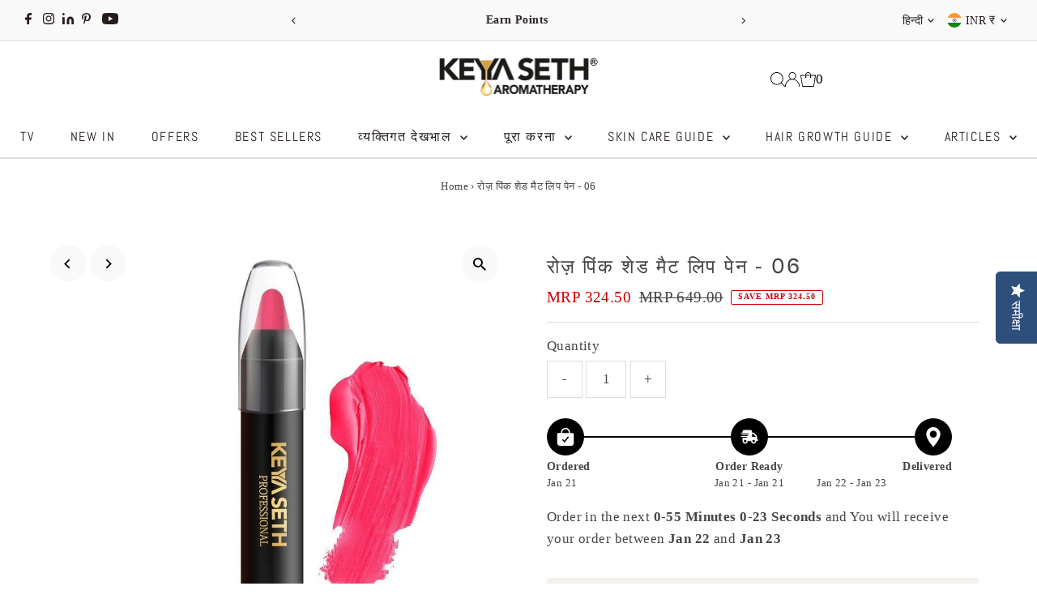

--- FILE ---
content_type: text/html; charset=utf-8
request_url: https://keyaseth.co.in/hi/cart/?view=ajax
body_size: 20840
content:

<template data-options>
  {
    "item_count": 0
  }
</template>
<template data-html="content">
  <div class="ajax-cart__empty-cart a-center js-cart-empty ">
    <p>Your cart is currently empty.</p>
    
  </div>
   <script>
    document.addEventListener('DOMContentLoaded', function() {
      try{
         window.selmdAppReload();
            console.log("rendernmg")
      }catch(error){
        console.log(error);
      }
    });
    </script>
<form class="ajax-cart__cart-form grid__wrapper edge js-cart-form hide"
      action="/hi/cart"
      method="post">
    <div class="ajax-cart__cart-items span-12 auto">
      
    </div>
    <div class="ajax-cart__info-wrapper a-left hide js-cart-info">
      <ul class="ajax-cart__accordion js-cart-accordion">
        
          <li class="tlink has_sub_menu closed">
            <a class="closed" aria-haspopup="true" aria-expanded="false" href="" title="Leave a note with your order">Leave a note with your order</a>
            <span class="icon inactive-arrow">+</span>
            <span class="icon active-arrow">-</span>
          </li>
          <ul class="accordion-content sub closed">
            <div class="a-left">
              <textarea name="note" id="note" rows="5" cols="60" class="js-cart-note"></textarea>
            </div>
          </ul>
        
        
          <li class="tlink2 has_sub_menu closed ajax-cart__accordion--shipping-calc">
            <a class="closed" aria-haspopup="true" aria-expanded="false" href="" title="Get shipping estimate">Get shipping estimate</a>
            <span class="icon inactive-arrow">+</span>
            <span class="icon active-arrow">-</span>
          </li>
          <ul class="accordion-content2 sub closed">
            <div id="shipping-calculator" class="js-shipping-calc-wrapper">
  <div class="form wrapper">
    <div class="address_province_container province simple-select" id="address_province_container" style="display: none;">
      <label for="address_province" id="address_province_label" class="js-shipping-calc-address-province-label">Province</label>
      <select id="address_province" class="address_form styled-select js-shipping-calc-address-province" name="address[province]" data-default=""></select>
    </div>
    <div class="countrysimple-select">
      <label for="address_country">Country</label>
      <select id="address_country" class="styled-select js-shipping-calc-address-country" name="address[country]" data-default="United States">
        <option value="0">Choose Country</option>
        <option value="India" data-provinces="[[&quot;Andaman and Nicobar Islands&quot;,&quot;अण्डमान और निकोबार द्वीपसमूह&quot;],[&quot;Andhra Pradesh&quot;,&quot;आन्ध्र प्रदेश&quot;],[&quot;Arunachal Pradesh&quot;,&quot;अरुणाचल प्रदेश&quot;],[&quot;Assam&quot;,&quot;असम&quot;],[&quot;Bihar&quot;,&quot;बिहार&quot;],[&quot;Chandigarh&quot;,&quot;चण्डीगढ़&quot;],[&quot;Chhattisgarh&quot;,&quot;छत्तीसगढ़&quot;],[&quot;Dadra and Nagar Haveli&quot;,&quot;दादर और नागर हवेली&quot;],[&quot;Daman and Diu&quot;,&quot;दमन और दीव&quot;],[&quot;Delhi&quot;,&quot;दिल्ली&quot;],[&quot;Goa&quot;,&quot;गोआ&quot;],[&quot;Gujarat&quot;,&quot;गुजरात&quot;],[&quot;Haryana&quot;,&quot;हरियाणा&quot;],[&quot;Himachal Pradesh&quot;,&quot;हिमाचल प्रदेश&quot;],[&quot;Jammu and Kashmir&quot;,&quot;जम्मू और कश्मीर&quot;],[&quot;Jharkhand&quot;,&quot;झारखण्ड&quot;],[&quot;Karnataka&quot;,&quot;कर्नाटक&quot;],[&quot;Kerala&quot;,&quot;केरल&quot;],[&quot;Ladakh&quot;,&quot;Ladakh&quot;],[&quot;Lakshadweep&quot;,&quot;लक्षद्वीप&quot;],[&quot;Madhya Pradesh&quot;,&quot;मध्य प्रदेश&quot;],[&quot;Maharashtra&quot;,&quot;महाराष्ट्र&quot;],[&quot;Manipur&quot;,&quot;मणिपुर&quot;],[&quot;Meghalaya&quot;,&quot;मेघालय&quot;],[&quot;Mizoram&quot;,&quot;मिज़ोरम&quot;],[&quot;Nagaland&quot;,&quot;नागालैण्ड&quot;],[&quot;Odisha&quot;,&quot;ओडिशा&quot;],[&quot;Puducherry&quot;,&quot;पुदुच्चेरी&quot;],[&quot;Punjab&quot;,&quot;पंजाब&quot;],[&quot;Rajasthan&quot;,&quot;राजस्थान&quot;],[&quot;Sikkim&quot;,&quot;सिक्किम&quot;],[&quot;Tamil Nadu&quot;,&quot;तमिल नाडु&quot;],[&quot;Telangana&quot;,&quot;तेलंगाना&quot;],[&quot;Tripura&quot;,&quot;त्रिपुरा&quot;],[&quot;Uttar Pradesh&quot;,&quot;उत्तर प्रदेश&quot;],[&quot;Uttarakhand&quot;,&quot;उत्तराखण्ड&quot;],[&quot;West Bengal&quot;,&quot;पश्चिम बंगाल&quot;]]">भारत</option>
<option value="Canada" data-provinces="[[&quot;Alberta&quot;,&quot;अल्बर्टा&quot;],[&quot;British Columbia&quot;,&quot;ब्रिटिश कोलम्बिया&quot;],[&quot;Manitoba&quot;,&quot;मानिटोबा&quot;],[&quot;New Brunswick&quot;,&quot;न्यू ब्रंसविक&quot;],[&quot;Newfoundland and Labrador&quot;,&quot;न्यूफाउंडलैंड और लैब्राडोर&quot;],[&quot;Northwest Territories&quot;,&quot;नॉर्थवेस्ट टेरीटरीज़&quot;],[&quot;Nova Scotia&quot;,&quot;नोवा स्कॉटिया&quot;],[&quot;Nunavut&quot;,&quot;नुनावुत&quot;],[&quot;Ontario&quot;,&quot;ओण्टारियो&quot;],[&quot;Prince Edward Island&quot;,&quot;प्रिंस एडवर्ड द्वीप&quot;],[&quot;Quebec&quot;,&quot;क्यूबेक&quot;],[&quot;Saskatchewan&quot;,&quot;सैस्कैचेवेन&quot;],[&quot;Yukon&quot;,&quot;युकॉन प्रांत&quot;]]">कनाडा</option>
<option value="---" data-provinces="[]">---</option>
<option value="Angola" data-provinces="[]">अंगोला</option>
<option value="Azerbaijan" data-provinces="[]">अज़रबैजान</option>
<option value="Afghanistan" data-provinces="[]">अफ़गानिस्तान</option>
<option value="Aruba" data-provinces="[]">अरूबा</option>
<option value="Argentina" data-provinces="[[&quot;Buenos Aires&quot;,&quot;ब्यूनर्स आयर्स (प्रान्त)&quot;],[&quot;Catamarca&quot;,&quot;कैटमार्का&quot;],[&quot;Chaco&quot;,&quot;चाको&quot;],[&quot;Chubut&quot;,&quot;चुबुट&quot;],[&quot;Ciudad Autónoma de Buenos Aires&quot;,&quot;ब्यूनस आयर्स&quot;],[&quot;Corrientes&quot;,&quot;कोरियेन्टेस प्रान्त&quot;],[&quot;Córdoba&quot;,&quot;कोर्डोबा&quot;],[&quot;Entre Ríos&quot;,&quot;एन्ट्रे रियोस&quot;],[&quot;Formosa&quot;,&quot;फ़ॉरमोसा प्रान्त&quot;],[&quot;Jujuy&quot;,&quot;ज्यूजुई&quot;],[&quot;La Pampa&quot;,&quot;ला पम्पा&quot;],[&quot;La Rioja&quot;,&quot;ला रियोजा&quot;],[&quot;Mendoza&quot;,&quot;मेन्दोज़ा प्रान्त&quot;],[&quot;Misiones&quot;,&quot;मिसियोनेस&quot;],[&quot;Neuquén&quot;,&quot;न्यूक्वीन प्रान्त&quot;],[&quot;Río Negro&quot;,&quot;रियो नेग्रो&quot;],[&quot;Salta&quot;,&quot;साल्टा&quot;],[&quot;San Juan&quot;,&quot;सैन जुआन प्रान्त&quot;],[&quot;San Luis&quot;,&quot;सैन लुई प्रान्त&quot;],[&quot;Santa Cruz&quot;,&quot;सैन्ता क्रुज प्रान्त&quot;],[&quot;Santa Fe&quot;,&quot;सैन्टा फै प्रान्त&quot;],[&quot;Santiago Del Estero&quot;,&quot;सैन्टियागो डेल एस्त्रो प्रान्त&quot;],[&quot;Tierra Del Fuego&quot;,&quot;टिएरा डेल फ़ुएगो&quot;],[&quot;Tucumán&quot;,&quot;टुकुमेन&quot;]]">अर्जेंटीना</option>
<option value="El Salvador" data-provinces="[[&quot;Ahuachapán&quot;,&quot;अहुअछापान&quot;],[&quot;Cabañas&quot;,&quot;कभान्यास&quot;],[&quot;Chalatenango&quot;,&quot;छालातेनानगो&quot;],[&quot;Cuscatlán&quot;,&quot;कूसकातलान&quot;],[&quot;La Libertad&quot;,&quot;ला-लीभेरता&quot;],[&quot;La Paz&quot;,&quot;ला-पास&quot;],[&quot;La Unión&quot;,&quot;ला-उनिओन&quot;],[&quot;Morazán&quot;,&quot;मोरसान&quot;],[&quot;San Miguel&quot;,&quot;नास-मीगोल&quot;],[&quot;San Salvador&quot;,&quot;सान-साल्वाडोर&quot;],[&quot;San Vicente&quot;,&quot;सान-विसेनते&quot;],[&quot;Santa Ana&quot;,&quot;सानता-आना&quot;],[&quot;Sonsonate&quot;,&quot;सोनसोनाते&quot;],[&quot;Usulután&quot;,&quot;उसुलुतान&quot;]]">अल सल्वाडोर</option>
<option value="Algeria" data-provinces="[]">अल्जीरिया</option>
<option value="Albania" data-provinces="[]">अल्बानिया</option>
<option value="Ascension Island" data-provinces="[]">असेंशन द्वीप</option>
<option value="Isle Of Man" data-provinces="[]">आइल ऑफ़ मैन</option>
<option value="Iceland" data-provinces="[]">आइसलैंड</option>
<option value="Ireland" data-provinces="[[&quot;Carlow&quot;,&quot;कार्लो काउंटी&quot;],[&quot;Cavan&quot;,&quot;काउंटी कैवन&quot;],[&quot;Clare&quot;,&quot;काउंटी क्लेयर&quot;],[&quot;Cork&quot;,&quot;काउंटी कॉर्क&quot;],[&quot;Donegal&quot;,&quot;काउंटी डोनेगल&quot;],[&quot;Dublin&quot;,&quot;Dublin&quot;],[&quot;Galway&quot;,&quot;काउंटी गॉलवे&quot;],[&quot;Kerry&quot;,&quot;काउंटी केरी&quot;],[&quot;Kildare&quot;,&quot;काउंटी किल्डेरे&quot;],[&quot;Kilkenny&quot;,&quot;काउंटी किल्केनी&quot;],[&quot;Laois&quot;,&quot;काउंटी लाओइस&quot;],[&quot;Leitrim&quot;,&quot;काउंटी लीट्रिम&quot;],[&quot;Limerick&quot;,&quot;काउंटी लिमरिक&quot;],[&quot;Longford&quot;,&quot;लोंग्फोर्ड काउंटी&quot;],[&quot;Louth&quot;,&quot;काउंटी लाउथ&quot;],[&quot;Mayo&quot;,&quot;मेयो काउंटी&quot;],[&quot;Meath&quot;,&quot;काउंटी मीथ&quot;],[&quot;Monaghan&quot;,&quot;काउंटी मोनाघन&quot;],[&quot;Offaly&quot;,&quot;काउंटी ऑफेली&quot;],[&quot;Roscommon&quot;,&quot;रौसकॉमन काउंटी&quot;],[&quot;Sligo&quot;,&quot;काउंटी स्लीगो&quot;],[&quot;Tipperary&quot;,&quot;टिपरेरी काउंटी&quot;],[&quot;Waterford&quot;,&quot;काउंटी वॉटरफोर्ड&quot;],[&quot;Westmeath&quot;,&quot;काउंटी वेस्टमेथ&quot;],[&quot;Wexford&quot;,&quot;वेक्सफोर्ड काउंटी&quot;],[&quot;Wicklow&quot;,&quot;काउंटी विकलो&quot;]]">आयरलैंड</option>
<option value="Armenia" data-provinces="[]">आर्मेनिया</option>
<option value="Indonesia" data-provinces="[[&quot;Aceh&quot;,&quot;आचे&quot;],[&quot;Bali&quot;,&quot;Bali&quot;],[&quot;Bangka Belitung&quot;,&quot;बांका-बेलितुंग द्वीपसमूह&quot;],[&quot;Banten&quot;,&quot;बांतेन&quot;],[&quot;Bengkulu&quot;,&quot;बेंकुलू&quot;],[&quot;Gorontalo&quot;,&quot;गोरोंतालो&quot;],[&quot;Jakarta&quot;,&quot;जकार्ता&quot;],[&quot;Jambi&quot;,&quot;जांबी&quot;],[&quot;Jawa Barat&quot;,&quot;पश्चिम जावा&quot;],[&quot;Jawa Tengah&quot;,&quot;मध्य जावा&quot;],[&quot;Jawa Timur&quot;,&quot;पूर्व जावा&quot;],[&quot;Kalimantan Barat&quot;,&quot;पश्चिम कालिमंतान&quot;],[&quot;Kalimantan Selatan&quot;,&quot;दक्षिण कालिमंतान&quot;],[&quot;Kalimantan Tengah&quot;,&quot;मध्य कालिमंतान&quot;],[&quot;Kalimantan Timur&quot;,&quot;पूर्व कालिमंतान&quot;],[&quot;Kalimantan Utara&quot;,&quot;उत्तर कालिमंतान&quot;],[&quot;Kepulauan Riau&quot;,&quot;रियाउ द्वीपसमूह&quot;],[&quot;Lampung&quot;,&quot;लांपुंग&quot;],[&quot;Maluku&quot;,&quot;मालुकू&quot;],[&quot;Maluku Utara&quot;,&quot;उत्तर मालुकू&quot;],[&quot;North Sumatra&quot;,&quot;उत्तर सुमात्रा&quot;],[&quot;Nusa Tenggara Barat&quot;,&quot;पश्चिम नुसा तेंगारा&quot;],[&quot;Nusa Tenggara Timur&quot;,&quot;पूर्वी नुसा तेंगारा&quot;],[&quot;Papua&quot;,&quot;पापुआ&quot;],[&quot;Papua Barat&quot;,&quot;पश्चिम पापुआ&quot;],[&quot;Riau&quot;,&quot;रियाउ&quot;],[&quot;South Sumatra&quot;,&quot;दक्षिण सुमात्रा&quot;],[&quot;Sulawesi Barat&quot;,&quot;पश्चिम सुलावेसी&quot;],[&quot;Sulawesi Selatan&quot;,&quot;दक्षिण सुलावेसी&quot;],[&quot;Sulawesi Tengah&quot;,&quot;मध्य सुलावेसी&quot;],[&quot;Sulawesi Tenggara&quot;,&quot;आग्नेय सुलावेसी&quot;],[&quot;Sulawesi Utara&quot;,&quot;उत्तर सुलावेसी&quot;],[&quot;West Sumatra&quot;,&quot;पश्चिम सुमात्रा&quot;],[&quot;Yogyakarta&quot;,&quot;योग्यकर्ता&quot;]]">इंडोनेशिया</option>
<option value="Ecuador" data-provinces="[]">इक्वाडोर</option>
<option value="Equatorial Guinea" data-provinces="[]">इक्वेटोरियल गिनी</option>
<option value="Israel" data-provinces="[]">इज़राइल</option>
<option value="Italy" data-provinces="[[&quot;Agrigento&quot;,&quot;एग्रीजेंटो प्रांत&quot;],[&quot;Alessandria&quot;,&quot;एलेसैंड्रिया प्रांत&quot;],[&quot;Ancona&quot;,&quot;एंकोना प्रांत&quot;],[&quot;Aosta&quot;,&quot;आओस्ता घाटी&quot;],[&quot;Arezzo&quot;,&quot;अरेजो प्रांत&quot;],[&quot;Ascoli Piceno&quot;,&quot;असकोली पिसेनो प्रांत&quot;],[&quot;Asti&quot;,&quot;एस्टी प्रांत&quot;],[&quot;Avellino&quot;,&quot;एवेल्लिनो प्रांत&quot;],[&quot;Bari&quot;,&quot;बारी प्रांत&quot;],[&quot;Barletta-Andria-Trani&quot;,&quot;बारलैटा-अंद्रिया-ट्रानी प्रांत&quot;],[&quot;Belluno&quot;,&quot;बेलुनो प्रांत&quot;],[&quot;Benevento&quot;,&quot;बेनेवेंटो प्रांत&quot;],[&quot;Bergamo&quot;,&quot;बर्गेमो प्रांत&quot;],[&quot;Biella&quot;,&quot;बिएला प्रांत&quot;],[&quot;Bologna&quot;,&quot;बोलोना मेट्रोपोलिटन शहर&quot;],[&quot;Bolzano&quot;,&quot;Bolzano&quot;],[&quot;Brescia&quot;,&quot;ब्रेसिया प्रांत&quot;],[&quot;Brindisi&quot;,&quot;ब्रिंदीसी प्रांत&quot;],[&quot;Cagliari&quot;,&quot;कैगलिअरी प्रांत&quot;],[&quot;Caltanissetta&quot;,&quot;सेल्टानिसेट्टा प्रांत&quot;],[&quot;Campobasso&quot;,&quot;कैंपोबासो प्रांत&quot;],[&quot;Carbonia-Iglesias&quot;,&quot;कार्बोनिया-इग्लेसिअस प्रांत&quot;],[&quot;Caserta&quot;,&quot;कसेर्टा प्रांत&quot;],[&quot;Catania&quot;,&quot;कटानिया प्रांत&quot;],[&quot;Catanzaro&quot;,&quot;Catanzaro&quot;],[&quot;Chieti&quot;,&quot;क्हिती प्रांत&quot;],[&quot;Como&quot;,&quot;कोमो प्रांत&quot;],[&quot;Cosenza&quot;,&quot;कोसेंज़ा प्रांत&quot;],[&quot;Cremona&quot;,&quot;क्रेमोना प्रांत&quot;],[&quot;Crotone&quot;,&quot;क्रोटोन&quot;],[&quot;Cuneo&quot;,&quot;क्युनियो प्रांत&quot;],[&quot;Enna&quot;,&quot;एना प्रांत&quot;],[&quot;Fermo&quot;,&quot;फ़ेमो प्रांत&quot;],[&quot;Ferrara&quot;,&quot;फरारा प्रांत&quot;],[&quot;Firenze&quot;,&quot;फ्लोरेंस प्रांत&quot;],[&quot;Foggia&quot;,&quot;फोगिया प्रांत&quot;],[&quot;Forlì-Cesena&quot;,&quot;फोर्ली-सेसेना प्रांत&quot;],[&quot;Frosinone&quot;,&quot;फ्रोसिनोन प्रांत&quot;],[&quot;Genova&quot;,&quot;जेनोआ मेट्रोपॉलिटन सिटी&quot;],[&quot;Gorizia&quot;,&quot;Gorizia&quot;],[&quot;Grosseto&quot;,&quot;Grosseto&quot;],[&quot;Imperia&quot;,&quot;इम्पीरियाई प्रांत&quot;],[&quot;Isernia&quot;,&quot;इसर्निया प्रांत&quot;],[&quot;L&#39;Aquila&quot;,&quot;लकीला प्रांत&quot;],[&quot;La Spezia&quot;,&quot;ला स्पेज़िया प्रांत&quot;],[&quot;Latina&quot;,&quot;लैटिना प्रांत&quot;],[&quot;Lecce&quot;,&quot;लेसी प्रांत&quot;],[&quot;Lecco&quot;,&quot;लेको प्रांत&quot;],[&quot;Livorno&quot;,&quot;लिवोर्नो प्रांत&quot;],[&quot;Lodi&quot;,&quot;लोदी प्रांत&quot;],[&quot;Lucca&quot;,&quot;लूका प्रांत&quot;],[&quot;Macerata&quot;,&quot;मैसेराटा प्रांत&quot;],[&quot;Mantova&quot;,&quot;मान्टुआ प्रांत&quot;],[&quot;Massa-Carrara&quot;,&quot;मासा एवं करारा प्रांत&quot;],[&quot;Matera&quot;,&quot;Matera&quot;],[&quot;Medio Campidano&quot;,&quot;मेडियो कैम्पिडानो प्रांत&quot;],[&quot;Messina&quot;,&quot;मेसिना&quot;],[&quot;Milano&quot;,&quot;मिलान प्रांत&quot;],[&quot;Modena&quot;,&quot;मोडेना प्रांत&quot;],[&quot;Monza e Brianza&quot;,&quot;मौन्ज़ा और ब्रिएन्ज़ा प्रांत&quot;],[&quot;Napoli&quot;,&quot;नेपल्स प्रांत&quot;],[&quot;Novara&quot;,&quot;नोवारा प्रांत&quot;],[&quot;Nuoro&quot;,&quot;न्युओरो प्रांत&quot;],[&quot;Ogliastra&quot;,&quot;ओग्लिअस्त्र प्रांत&quot;],[&quot;Olbia-Tempio&quot;,&quot;ओल्बिया-टेम्पियो प्रांत&quot;],[&quot;Oristano&quot;,&quot;ओरिस्तानो प्रांत&quot;],[&quot;Padova&quot;,&quot;पादुआ प्रांत&quot;],[&quot;Palermo&quot;,&quot;Palermo&quot;],[&quot;Parma&quot;,&quot;Parma&quot;],[&quot;Pavia&quot;,&quot;पाविया प्रांत&quot;],[&quot;Perugia&quot;,&quot;पेरुजिया प्रांत&quot;],[&quot;Pesaro e Urbino&quot;,&quot;पेसारो और अरबीनो प्रांत&quot;],[&quot;Pescara&quot;,&quot;पेस्कारा के प्रांत&quot;],[&quot;Piacenza&quot;,&quot;Piacenza&quot;],[&quot;Pisa&quot;,&quot;पीसा प्रांत&quot;],[&quot;Pistoia&quot;,&quot;पिस्टोआ प्रांत&quot;],[&quot;Pordenone&quot;,&quot;पोरदेनोन प्रांत&quot;],[&quot;Potenza&quot;,&quot;पोटेंज़ा प्रांत&quot;],[&quot;Prato&quot;,&quot;प्राटो प्रांत&quot;],[&quot;Ragusa&quot;,&quot;रागुसा के प्रांत&quot;],[&quot;Ravenna&quot;,&quot;रवेना प्रांत&quot;],[&quot;Reggio Calabria&quot;,&quot;रेजियो कैलाब्रिया प्रांत&quot;],[&quot;Reggio Emilia&quot;,&quot;रेजिओ एमिलिया प्रांत&quot;],[&quot;Rieti&quot;,&quot;रीती प्रांत&quot;],[&quot;Rimini&quot;,&quot;रिमिनी प्रांत&quot;],[&quot;Roma&quot;,&quot;रोम प्रांत&quot;],[&quot;Rovigo&quot;,&quot;रोविगो प्रांत&quot;],[&quot;Salerno&quot;,&quot;सालेर्नो प्रांत&quot;],[&quot;Sassari&quot;,&quot;ससारी प्रांत&quot;],[&quot;Savona&quot;,&quot;सवोना प्रांत&quot;],[&quot;Siena&quot;,&quot;सिएना प्रांत&quot;],[&quot;Siracusa&quot;,&quot;सायराक्रूस प्रांत&quot;],[&quot;Sondrio&quot;,&quot;सोंड्रीओ प्रांत&quot;],[&quot;Taranto&quot;,&quot;टारंटो प्रांत&quot;],[&quot;Teramo&quot;,&quot;टेरामो प्रांत&quot;],[&quot;Terni&quot;,&quot;टर्नि प्रांत&quot;],[&quot;Torino&quot;,&quot;ट्यूरिन प्रांत&quot;],[&quot;Trapani&quot;,&quot;ट्रैपनी प्रांत&quot;],[&quot;Trento&quot;,&quot;Trento&quot;],[&quot;Treviso&quot;,&quot;ट्रेविसो प्रांत&quot;],[&quot;Trieste&quot;,&quot;त्रिएस्ते प्रांत&quot;],[&quot;Udine&quot;,&quot;यूडाइन प्रांत&quot;],[&quot;Varese&quot;,&quot;वर्से प्रांत&quot;],[&quot;Venezia&quot;,&quot;वेनिस प्रांत&quot;],[&quot;Verbano-Cusio-Ossola&quot;,&quot;वेर्बैनो-कुसिओ-ओसोला&quot;],[&quot;Vercelli&quot;,&quot;वेर्सेली प्रांत&quot;],[&quot;Verona&quot;,&quot;वेरोना प्रांत&quot;],[&quot;Vibo Valentia&quot;,&quot;वीबो वैलेंशिया प्रांत&quot;],[&quot;Vicenza&quot;,&quot;विकेंज़ा प्रांत&quot;],[&quot;Viterbo&quot;,&quot;विटेर्बो प्रांत&quot;]]">इटली</option>
<option value="Ethiopia" data-provinces="[]">इथियोपिया</option>
<option value="Iraq" data-provinces="[]">इराक</option>
<option value="Eritrea" data-provinces="[]">इरिट्रिया</option>
<option value="Uzbekistan" data-provinces="[]">उज़्बेकिस्तान</option>
<option value="North Macedonia" data-provinces="[]">उत्तरी मकदूनिया</option>
<option value="Uruguay" data-provinces="[[&quot;Artigas&quot;,&quot;आर्टिगास विभाग&quot;],[&quot;Canelones&quot;,&quot;कैनेलोंस विभाग&quot;],[&quot;Cerro Largo&quot;,&quot;सेरो लार्गो विभाग&quot;],[&quot;Colonia&quot;,&quot;कोलोनिया विभाग&quot;],[&quot;Durazno&quot;,&quot;ड्युराज़्नो विभाग&quot;],[&quot;Flores&quot;,&quot;फ्लोरेस डिपार्टमेंट&quot;],[&quot;Florida&quot;,&quot;फ्लोरिडा विभाग&quot;],[&quot;Lavalleja&quot;,&quot;लावालिया विभाग&quot;],[&quot;Maldonado&quot;,&quot;माल्दोनाडो विभाग&quot;],[&quot;Montevideo&quot;,&quot;मोंटेवीडियो विभाग&quot;],[&quot;Paysandú&quot;,&quot;पयसंदु विभाग&quot;],[&quot;Rivera&quot;,&quot;रिवेरा विभाग&quot;],[&quot;Rocha&quot;,&quot;रोचा विभाग&quot;],[&quot;Río Negro&quot;,&quot;रिओ निग्रो विभाग&quot;],[&quot;Salto&quot;,&quot;साल्टो विभाग&quot;],[&quot;San José&quot;,&quot;सैन जोस विभाग&quot;],[&quot;Soriano&quot;,&quot;सोरियानो विभाग&quot;],[&quot;Tacuarembó&quot;,&quot;टैकुआरेम्बो विभाग&quot;],[&quot;Treinta y Tres&quot;,&quot;त्रिएन्ता वाई त्रेस विभाग&quot;]]">उरूग्वे</option>
<option value="Anguilla" data-provinces="[]">एंग्विला</option>
<option value="Antigua And Barbuda" data-provinces="[]">एंटिगुआ और बरबुडा</option>
<option value="Andorra" data-provinces="[]">एंडोरा</option>
<option value="Aland Islands" data-provinces="[]">एलैंड द्वीपसमूह</option>
<option value="Estonia" data-provinces="[]">एस्टोनिया</option>
<option value="Eswatini" data-provinces="[]">एस्वाटिनी</option>
<option value="Austria" data-provinces="[]">ऑस्ट्रिया</option>
<option value="Australia" data-provinces="[[&quot;Australian Capital Territory&quot;,&quot;ऑस्ट्रेलियाई राजधानी क्षेत्र&quot;],[&quot;New South Wales&quot;,&quot;न्यू साउथ वेल्स&quot;],[&quot;Northern Territory&quot;,&quot;नॉर्थर्न टेरिटरी&quot;],[&quot;Queensland&quot;,&quot;क्वीन्सलैण्ड&quot;],[&quot;South Australia&quot;,&quot;दक्षिण ऑस्ट्रेलिया&quot;],[&quot;Tasmania&quot;,&quot;टासमानिया&quot;],[&quot;Victoria&quot;,&quot;विक्टोरिया&quot;],[&quot;Western Australia&quot;,&quot;पश्चिमी ऑस्ट्रेलिया&quot;]]">ऑस्ट्रेलिया</option>
<option value="Oman" data-provinces="[]">ओमान</option>
<option value="Cambodia" data-provinces="[]">कंबोडिया</option>
<option value="Kazakhstan" data-provinces="[]">कज़ाखस्तान</option>
<option value="Canada" data-provinces="[[&quot;Alberta&quot;,&quot;अल्बर्टा&quot;],[&quot;British Columbia&quot;,&quot;ब्रिटिश कोलम्बिया&quot;],[&quot;Manitoba&quot;,&quot;मानिटोबा&quot;],[&quot;New Brunswick&quot;,&quot;न्यू ब्रंसविक&quot;],[&quot;Newfoundland and Labrador&quot;,&quot;न्यूफाउंडलैंड और लैब्राडोर&quot;],[&quot;Northwest Territories&quot;,&quot;नॉर्थवेस्ट टेरीटरीज़&quot;],[&quot;Nova Scotia&quot;,&quot;नोवा स्कॉटिया&quot;],[&quot;Nunavut&quot;,&quot;नुनावुत&quot;],[&quot;Ontario&quot;,&quot;ओण्टारियो&quot;],[&quot;Prince Edward Island&quot;,&quot;प्रिंस एडवर्ड द्वीप&quot;],[&quot;Quebec&quot;,&quot;क्यूबेक&quot;],[&quot;Saskatchewan&quot;,&quot;सैस्कैचेवेन&quot;],[&quot;Yukon&quot;,&quot;युकॉन प्रांत&quot;]]">कनाडा</option>
<option value="Qatar" data-provinces="[]">क़तर</option>
<option value="Congo, The Democratic Republic Of The" data-provinces="[]">कांगो - किंशासा</option>
<option value="Congo" data-provinces="[]">कांगो – ब्राज़ाविल</option>
<option value="Kiribati" data-provinces="[]">किरिबाती</option>
<option value="Kyrgyzstan" data-provinces="[]">किर्गिज़स्तान</option>
<option value="Cook Islands" data-provinces="[]">कुक द्वीपसमूह</option>
<option value="Kuwait" data-provinces="[[&quot;Al Ahmadi&quot;,&quot;अल अहमदी गवर्नरेट&quot;],[&quot;Al Asimah&quot;,&quot;Al Asimah&quot;],[&quot;Al Farwaniyah&quot;,&quot;अल फरवानिया गवर्नरेट&quot;],[&quot;Al Jahra&quot;,&quot;Al Jahra&quot;],[&quot;Hawalli&quot;,&quot;हवाली गवर्नरेट&quot;],[&quot;Mubarak Al-Kabeer&quot;,&quot;मुबारक अल-कबीर गवर्नरेट&quot;]]">कुवैत</option>
<option value="Kenya" data-provinces="[]">केन्या</option>
<option value="Cape Verde" data-provinces="[]">केप वर्ड</option>
<option value="Republic of Cameroon" data-provinces="[]">कैमरून</option>
<option value="Cayman Islands" data-provinces="[]">कैमेन द्वीपसमूह</option>
<option value="Caribbean Netherlands" data-provinces="[]">कैरिबियन नीदरलैंड</option>
<option value="Cocos (Keeling) Islands" data-provinces="[]">कोकोस (कीलिंग) द्वीपसमूह</option>
<option value="Côte d'Ivoire" data-provinces="[]">कोट डी आइवर</option>
<option value="Comoros" data-provinces="[]">कोमोरोस</option>
<option value="Colombia" data-provinces="[[&quot;Amazonas&quot;,&quot;अमेज़ोनास विभाग&quot;],[&quot;Antioquia&quot;,&quot;एंटियोक्विया विभाग&quot;],[&quot;Arauca&quot;,&quot;अराउका विभाग&quot;],[&quot;Atlántico&quot;,&quot;अटलांटिको विभाग&quot;],[&quot;Bogotá, D.C.&quot;,&quot;बोगोटा&quot;],[&quot;Bolívar&quot;,&quot;बोलिवार विभाग&quot;],[&quot;Boyacá&quot;,&quot;बोयाका विभाग&quot;],[&quot;Caldas&quot;,&quot;कैलडस विभाग&quot;],[&quot;Caquetá&quot;,&quot;कैकेटा विभाग&quot;],[&quot;Casanare&quot;,&quot;कासनेरे विभाग&quot;],[&quot;Cauca&quot;,&quot;काऊका विभाग&quot;],[&quot;Cesar&quot;,&quot;सीसर विभाग&quot;],[&quot;Chocó&quot;,&quot;चोको विभाग&quot;],[&quot;Cundinamarca&quot;,&quot;कुंडीनामार्का विभाग&quot;],[&quot;Córdoba&quot;,&quot;कॉर्दोबा विभाग&quot;],[&quot;Guainía&quot;,&quot;गुऐनिआ विभाग&quot;],[&quot;Guaviare&quot;,&quot;ग्वाविआरे विभाग&quot;],[&quot;Huila&quot;,&quot;हुइला विभाग&quot;],[&quot;La Guajira&quot;,&quot;ला ग्वाजिरा विभाग&quot;],[&quot;Magdalena&quot;,&quot;मेगडेलिना विभाग&quot;],[&quot;Meta&quot;,&quot;मेटा&quot;],[&quot;Nariño&quot;,&quot;नारिनो विभाग&quot;],[&quot;Norte de Santander&quot;,&quot;नोर्टे डी सैनटेंडर विभाग&quot;],[&quot;Putumayo&quot;,&quot;पुटुमाओ विभाग&quot;],[&quot;Quindío&quot;,&quot;किनडियो विभाग&quot;],[&quot;Risaralda&quot;,&quot;रिसाराल्डा विभाग&quot;],[&quot;San Andrés, Providencia y Santa Catalina&quot;,&quot;सेंट एंड्रूस, प्रोविडेंस और सेंट कैटलीना आर्कीपलैगो&quot;],[&quot;Santander&quot;,&quot;संतान्दर विभाग&quot;],[&quot;Sucre&quot;,&quot;सूक्र विभाग&quot;],[&quot;Tolima&quot;,&quot;तोलिमा विभाग&quot;],[&quot;Valle del Cauca&quot;,&quot;वैले डेल काऊका विभाग&quot;],[&quot;Vaupés&quot;,&quot;वॉपेस विभाग&quot;],[&quot;Vichada&quot;,&quot;विकाडा विभाग&quot;]]">कोलंबिया</option>
<option value="Kosovo" data-provinces="[]">कोसोवो</option>
<option value="Costa Rica" data-provinces="[[&quot;Alajuela&quot;,&quot;अलाउएला प्रांत&quot;],[&quot;Cartago&quot;,&quot;Cartago&quot;],[&quot;Guanacaste&quot;,&quot;गुनाकास्ट प्रांत&quot;],[&quot;Heredia&quot;,&quot;Heredia&quot;],[&quot;Limón&quot;,&quot;Limón&quot;],[&quot;Puntarenas&quot;,&quot;पंटारेनस प्रांत&quot;],[&quot;San José&quot;,&quot;सैन जोस प्रांत&quot;]]">कोस्टारिका</option>
<option value="Curaçao" data-provinces="[]">क्यूरासाओ</option>
<option value="Christmas Island" data-provinces="[]">क्रिसमस द्वीप</option>
<option value="Croatia" data-provinces="[]">क्रोएशिया</option>
<option value="Guernsey" data-provinces="[]">गर्नसी</option>
<option value="Gambia" data-provinces="[]">गाम्बिया</option>
<option value="Guinea" data-provinces="[]">गिनी</option>
<option value="Guinea Bissau" data-provinces="[]">गिनी-बिसाउ</option>
<option value="Guyana" data-provinces="[]">गुयाना</option>
<option value="Gabon" data-provinces="[]">गैबॉन</option>
<option value="Greenland" data-provinces="[]">ग्रीनलैंड</option>
<option value="Grenada" data-provinces="[]">ग्रेनाडा</option>
<option value="Guatemala" data-provinces="[[&quot;Alta Verapaz&quot;,&quot;ऑल्टा वेरापाज़ विभाग&quot;],[&quot;Baja Verapaz&quot;,&quot;बाखा वेरापाज़ विभाग&quot;],[&quot;Chimaltenango&quot;,&quot;चिमाल्तेनांगो विभाग&quot;],[&quot;Chiquimula&quot;,&quot;चिकिमुला विभाग&quot;],[&quot;El Progreso&quot;,&quot;एल प्रोग्रेसो विभाग&quot;],[&quot;Escuintla&quot;,&quot;एसक्युइंटला&quot;],[&quot;Guatemala&quot;,&quot;ग्वाटेमाला विभाग&quot;],[&quot;Huehuetenango&quot;,&quot;ह्यूएहुतेनेंगो विभाग&quot;],[&quot;Izabal&quot;,&quot;इसाबेल विभाग&quot;],[&quot;Jalapa&quot;,&quot;जालपा विभाग&quot;],[&quot;Jutiapa&quot;,&quot;जुतियापा विभाग&quot;],[&quot;Petén&quot;,&quot;पीटन विभाग&quot;],[&quot;Quetzaltenango&quot;,&quot;क्वेटज़ाल्टेनैंगो विभाग&quot;],[&quot;Quiché&quot;,&quot;कीश विभाग&quot;],[&quot;Retalhuleu&quot;,&quot;रेतलहुलु विभाग&quot;],[&quot;Sacatepéquez&quot;,&quot;सकाटेपेकेज़&quot;],[&quot;San Marcos&quot;,&quot;सैन मार्कोस विभाग&quot;],[&quot;Santa Rosa&quot;,&quot;सांता रोजा विभाग&quot;],[&quot;Sololá&quot;,&quot;सोलोला विभाग&quot;],[&quot;Suchitepéquez&quot;,&quot;सुचितैपेक्यूज़ विभाग&quot;],[&quot;Totonicapán&quot;,&quot;टोटोनिकैपान विभाग&quot;],[&quot;Zacapa&quot;,&quot;ज़ाकापा विभाग&quot;]]">ग्वाटेमाला</option>
<option value="Guadeloupe" data-provinces="[]">ग्वाडेलूप</option>
<option value="Ghana" data-provinces="[]">घाना</option>
<option value="Chad" data-provinces="[]">चाड</option>
<option value="Chile" data-provinces="[[&quot;Antofagasta&quot;,&quot;एंटोफगास्ता प्रदेश&quot;],[&quot;Araucanía&quot;,&quot;अराऊकेनिया प्रदेश&quot;],[&quot;Arica and Parinacota&quot;,&quot;Arica and Parinacota&quot;],[&quot;Atacama&quot;,&quot;एटाकामा क्षेत्र&quot;],[&quot;Aysén&quot;,&quot;आइसन क्षेत्र&quot;],[&quot;Biobío&quot;,&quot;Biobío&quot;],[&quot;Coquimbo&quot;,&quot;कोकिम्बो प्रदेश&quot;],[&quot;Los Lagos&quot;,&quot;लॉस लागोस क्षेत्र&quot;],[&quot;Los Ríos&quot;,&quot;लॉस रिओस क्षेत्र&quot;],[&quot;Magallanes&quot;,&quot;मैगलेन्स वाई ला अंटार्कटिका चिलेना क्षेत्र&quot;],[&quot;Maule&quot;,&quot;मौल क्षेत्र&quot;],[&quot;O&#39;Higgins&quot;,&quot;लिबर्टडोर जनरल बर्नार्डो ओ’हिगिन्स क्षेत्र&quot;],[&quot;Santiago&quot;,&quot;सेंटिआगो मेट्रोपोलिटन क्षेत्र&quot;],[&quot;Tarapacá&quot;,&quot;तारापाका क्षेत्र&quot;],[&quot;Valparaíso&quot;,&quot;वेलपरैसो क्षेत्र&quot;],[&quot;Ñuble&quot;,&quot;Ñuble&quot;]]">चिली</option>
<option value="China" data-provinces="[[&quot;Anhui&quot;,&quot;अनहुइ&quot;],[&quot;Beijing&quot;,&quot;बीजिंग&quot;],[&quot;Chongqing&quot;,&quot;चोंग्किंग&quot;],[&quot;Fujian&quot;,&quot;फ़ूज्यान&quot;],[&quot;Gansu&quot;,&quot;गांसू&quot;],[&quot;Guangdong&quot;,&quot;गुआंगदोंग&quot;],[&quot;Guangxi&quot;,&quot;गुआंगशी&quot;],[&quot;Guizhou&quot;,&quot;गुइझोऊ&quot;],[&quot;Hainan&quot;,&quot;हाइनान&quot;],[&quot;Hebei&quot;,&quot;हेबेई&quot;],[&quot;Heilongjiang&quot;,&quot;हेइलोंगजियांग&quot;],[&quot;Henan&quot;,&quot;हेनान&quot;],[&quot;Hubei&quot;,&quot;हूबेई&quot;],[&quot;Hunan&quot;,&quot;हूनान&quot;],[&quot;Inner Mongolia&quot;,&quot;भीतरी मंगोलिया&quot;],[&quot;Jiangsu&quot;,&quot;जिआंगसू&quot;],[&quot;Jiangxi&quot;,&quot;जिआंगशी&quot;],[&quot;Jilin&quot;,&quot;जीलिन&quot;],[&quot;Liaoning&quot;,&quot;लियाओनिंग&quot;],[&quot;Ningxia&quot;,&quot;निंगशिया&quot;],[&quot;Qinghai&quot;,&quot;चिंगहई&quot;],[&quot;Shaanxi&quot;,&quot;शान्शी&quot;],[&quot;Shandong&quot;,&quot;शानदोंग&quot;],[&quot;Shanghai&quot;,&quot;शंघाई&quot;],[&quot;Shanxi&quot;,&quot;शन्शी&quot;],[&quot;Sichuan&quot;,&quot;सिचुआन&quot;],[&quot;Tianjin&quot;,&quot;तिआंजिन&quot;],[&quot;Xinjiang&quot;,&quot;शिंजियांग&quot;],[&quot;Xizang&quot;,&quot;बोड स्वायत्त क्षेत्र&quot;],[&quot;Yunnan&quot;,&quot;युन्नान&quot;],[&quot;Zhejiang&quot;,&quot;झेजियांग&quot;]]">चीन</option>
<option value="Czech Republic" data-provinces="[]">चेकिया</option>
<option value="Jamaica" data-provinces="[]">जमैका</option>
<option value="Germany" data-provinces="[]">जर्मनी</option>
<option value="Jersey" data-provinces="[]">जर्सी</option>
<option value="Zambia" data-provinces="[]">ज़ाम्बिया</option>
<option value="Zimbabwe" data-provinces="[]">ज़िम्बाब्वे</option>
<option value="Japan" data-provinces="[[&quot;Aichi&quot;,&quot;आइची प्रीफ़ेक्चर&quot;],[&quot;Akita&quot;,&quot;अकिता प्रीफ़ेक्चर&quot;],[&quot;Aomori&quot;,&quot;आओमोरी प्रीफ़ेक्चर&quot;],[&quot;Chiba&quot;,&quot;शिबा प्रीफेक्चर&quot;],[&quot;Ehime&quot;,&quot;एहिम प्रीफेक्चर&quot;],[&quot;Fukui&quot;,&quot;फुकुई प्रीफेक्चर&quot;],[&quot;Fukuoka&quot;,&quot;फुकुओका प्रान्त&quot;],[&quot;Fukushima&quot;,&quot;फ़ूकूशिमा प्रीफ़ेक्चर&quot;],[&quot;Gifu&quot;,&quot;जिफू प्रीफेक्चर&quot;],[&quot;Gunma&quot;,&quot;गुनमा प्रान्त&quot;],[&quot;Hiroshima&quot;,&quot;हिरोशिमा प्रीफेक्चर&quot;],[&quot;Hokkaidō&quot;,&quot;होक्काइदो&quot;],[&quot;Hyōgo&quot;,&quot;ह्योगो प्रीफेक्चर&quot;],[&quot;Ibaraki&quot;,&quot;आईबराकी प्रीफेक्चर&quot;],[&quot;Ishikawa&quot;,&quot;इशिकावा प्रीफेक्चर&quot;],[&quot;Iwate&quot;,&quot;इवाते प्रीफ़ेक्चर&quot;],[&quot;Kagawa&quot;,&quot;कगावा प्रीफेक्चर&quot;],[&quot;Kagoshima&quot;,&quot;कागोशिमा प्रीफेक्चर&quot;],[&quot;Kanagawa&quot;,&quot;कानागावा प्रीफेक्चर&quot;],[&quot;Kumamoto&quot;,&quot;कुमामोटो प्रान्त&quot;],[&quot;Kyōto&quot;,&quot;क्योटो प्रीफेक्चर&quot;],[&quot;Kōchi&quot;,&quot;कोच्ची प्रीफेक्चर&quot;],[&quot;Mie&quot;,&quot;मी प्रीफेक्चर&quot;],[&quot;Miyagi&quot;,&quot;मियागी प्रीफेक्चर&quot;],[&quot;Miyazaki&quot;,&quot;मियाज़ाकि प्रीफेक्चर&quot;],[&quot;Nagano&quot;,&quot;नागानो प्रीफेक्चर&quot;],[&quot;Nagasaki&quot;,&quot;नागासाकी प्रीफेक्चर&quot;],[&quot;Nara&quot;,&quot;नारा प्रीफेक्चर&quot;],[&quot;Niigata&quot;,&quot;निगाता प्रीफेक्चर&quot;],[&quot;Okayama&quot;,&quot;ओकायामा प्रान्त&quot;],[&quot;Okinawa&quot;,&quot;ओकीनावा प्रीफेक्चर&quot;],[&quot;Saga&quot;,&quot;सागा प्रान्त&quot;],[&quot;Saitama&quot;,&quot;सैतामा प्रीफेक्चर&quot;],[&quot;Shiga&quot;,&quot;शिगा प्रीफेक्चर&quot;],[&quot;Shimane&quot;,&quot;शिमाने प्रीफेक्चर&quot;],[&quot;Shizuoka&quot;,&quot;शिज़ुका प्रीफेक्चर&quot;],[&quot;Tochigi&quot;,&quot;तोशीगी प्रीफेक्चर&quot;],[&quot;Tokushima&quot;,&quot;तोकुशीमा प्रीफेक्चर&quot;],[&quot;Tottori&quot;,&quot;तोतोरी प्रान्त&quot;],[&quot;Toyama&quot;,&quot;तोयामा प्रभाग&quot;],[&quot;Tōkyō&quot;,&quot;टोक्यो&quot;],[&quot;Wakayama&quot;,&quot;वकायामा प्रान्त&quot;],[&quot;Yamagata&quot;,&quot;यामागाटा प्रीफेक्चर&quot;],[&quot;Yamaguchi&quot;,&quot;यामागुची प्रीफेक्चर&quot;],[&quot;Yamanashi&quot;,&quot;यामानाशी प्रीफेक्चर&quot;],[&quot;Ōita&quot;,&quot;ओइटा प्रीफेक्चर&quot;],[&quot;Ōsaka&quot;,&quot;ओसाका प्रीफेक्चर&quot;]]">जापान</option>
<option value="Djibouti" data-provinces="[]">जिबूती</option>
<option value="Gibraltar" data-provinces="[]">जिब्राल्टर</option>
<option value="Georgia" data-provinces="[]">जॉर्जिया</option>
<option value="Jordan" data-provinces="[]">जॉर्डन</option>
<option value="Tonga" data-provinces="[]">टोंगा</option>
<option value="Togo" data-provinces="[]">टोगो</option>
<option value="Tunisia" data-provinces="[]">ट्यूनीशिया</option>
<option value="Tristan da Cunha" data-provinces="[]">ट्रिस्टन दा कुना</option>
<option value="Denmark" data-provinces="[]">डेनमार्क</option>
<option value="Dominican Republic" data-provinces="[]">डोमिनिकन गणराज्य</option>
<option value="Dominica" data-provinces="[]">डोमिनिका</option>
<option value="Tanzania, United Republic Of" data-provinces="[]">तंज़ानिया</option>
<option value="Taiwan" data-provinces="[]">ताइवान</option>
<option value="Tajikistan" data-provinces="[]">ताज़िकिस्तान</option>
<option value="Timor Leste" data-provinces="[]">तिमोर-लेस्त</option>
<option value="Turks and Caicos Islands" data-provinces="[]">तुर्क और कैकोज़ द्वीपसमूह</option>
<option value="Turkmenistan" data-provinces="[]">तुर्कमेनिस्तान</option>
<option value="Turkey" data-provinces="[]">तुर्की</option>
<option value="Tuvalu" data-provinces="[]">तुवालू</option>
<option value="Tokelau" data-provinces="[]">तोकेलाउ</option>
<option value="Trinidad and Tobago" data-provinces="[]">त्रिनिदाद और टोबैगो</option>
<option value="Thailand" data-provinces="[[&quot;Amnat Charoen&quot;,&quot;अम्नत चारोएन प्रान्त&quot;],[&quot;Ang Thong&quot;,&quot;आंग थोंग प्रान्त&quot;],[&quot;Bangkok&quot;,&quot;बैंकॉक&quot;],[&quot;Bueng Kan&quot;,&quot;बुएंग कान प्रान्त&quot;],[&quot;Buriram&quot;,&quot;बुरीरम प्रान्त&quot;],[&quot;Chachoengsao&quot;,&quot;चाचअंग्साओ प्रान्त&quot;],[&quot;Chai Nat&quot;,&quot;चइ नात प्रान्त&quot;],[&quot;Chaiyaphum&quot;,&quot;चइयफूम प्रान्त&quot;],[&quot;Chanthaburi&quot;,&quot;चन्थाबुरी प्रान्त&quot;],[&quot;Chiang Mai&quot;,&quot;चिअंग मई प्रान्त&quot;],[&quot;Chiang Rai&quot;,&quot;चिअंग राई प्रान्त&quot;],[&quot;Chon Buri&quot;,&quot;चोनबुरी प्रान्त&quot;],[&quot;Chumphon&quot;,&quot;चुमफोन प्रान्त&quot;],[&quot;Kalasin&quot;,&quot;कालासिन प्रान्त&quot;],[&quot;Kamphaeng Phet&quot;,&quot;कम्फैंग फेट प्रान्त&quot;],[&quot;Kanchanaburi&quot;,&quot;कांचनाबुरी प्रान्त&quot;],[&quot;Khon Kaen&quot;,&quot;खोन कैन प्रान्त&quot;],[&quot;Krabi&quot;,&quot;क्रबी प्रान्त&quot;],[&quot;Lampang&quot;,&quot;लम्पांग प्रान्त&quot;],[&quot;Lamphun&quot;,&quot;लम्फून प्रान्त&quot;],[&quot;Loei&quot;,&quot;लोइ प्रान्त&quot;],[&quot;Lopburi&quot;,&quot;लोपबुरी प्रान्त&quot;],[&quot;Mae Hong Son&quot;,&quot;मै होंग सोन प्रान्त&quot;],[&quot;Maha Sarakham&quot;,&quot;महा साराखाम प्रान्त&quot;],[&quot;Mukdahan&quot;,&quot;मुकदाहान प्रान्त&quot;],[&quot;Nakhon Nayok&quot;,&quot;नखोन नायोक प्रान्त&quot;],[&quot;Nakhon Pathom&quot;,&quot;नखोन पथोम प्रान्त&quot;],[&quot;Nakhon Phanom&quot;,&quot;नखोन फनोम प्रान्त&quot;],[&quot;Nakhon Ratchasima&quot;,&quot;नखोन रात्चासीमा प्रान्त&quot;],[&quot;Nakhon Sawan&quot;,&quot;नखोन सवन प्रान्त&quot;],[&quot;Nakhon Si Thammarat&quot;,&quot;नखोन सी थम्मारात प्रान्त&quot;],[&quot;Nan&quot;,&quot;नान प्रान्त&quot;],[&quot;Narathiwat&quot;,&quot;नराथिवात प्रान्त&quot;],[&quot;Nong Bua Lam Phu&quot;,&quot;नोंग बुआ लम फू प्रान्त&quot;],[&quot;Nong Khai&quot;,&quot;नोंग खाइ प्रान्त&quot;],[&quot;Nonthaburi&quot;,&quot;नोन्थाबुरी प्रान्त&quot;],[&quot;Pathum Thani&quot;,&quot;पथुम थानी प्रान्त&quot;],[&quot;Pattani&quot;,&quot;पत्तानी प्रान्त&quot;],[&quot;Pattaya&quot;,&quot;पटाया&quot;],[&quot;Phangnga&quot;,&quot;फंग अंगा प्रान्त&quot;],[&quot;Phatthalung&quot;,&quot;फत्थलुंग प्रान्त&quot;],[&quot;Phayao&quot;,&quot;फयओ प्रान्त&quot;],[&quot;Phetchabun&quot;,&quot;फेत्चबून प्रान्त&quot;],[&quot;Phetchaburi&quot;,&quot;फेत्चबुरी प्रान्त&quot;],[&quot;Phichit&quot;,&quot;फिचित प्रान्त&quot;],[&quot;Phitsanulok&quot;,&quot;फित्सनुलोक प्रान्त&quot;],[&quot;Phra Nakhon Si Ayutthaya&quot;,&quot;फ्र नखोन सी अयुथया प्रान्त&quot;],[&quot;Phrae&quot;,&quot;फ्रै प्रान्त&quot;],[&quot;Phuket&quot;,&quot;फूकेत प्रान्त&quot;],[&quot;Prachin Buri&quot;,&quot;प्राचीनबुरी प्रान्त&quot;],[&quot;Prachuap Khiri Khan&quot;,&quot;प्रचुअप खीरी खन प्रान्त&quot;],[&quot;Ranong&quot;,&quot;रनोंग प्रान्त&quot;],[&quot;Ratchaburi&quot;,&quot;रात्चाबुरी प्रान्त&quot;],[&quot;Rayong&quot;,&quot;रयोंग प्रान्त&quot;],[&quot;Roi Et&quot;,&quot;रोइ एत प्रान्त&quot;],[&quot;Sa Kaeo&quot;,&quot;सा कैओ प्रान्त&quot;],[&quot;Sakon Nakhon&quot;,&quot;सकोन नखोन प्रान्त&quot;],[&quot;Samut Prakan&quot;,&quot;समुत प्राकान प्रान्त&quot;],[&quot;Samut Sakhon&quot;,&quot;समुत साखोन प्रान्त&quot;],[&quot;Samut Songkhram&quot;,&quot;समुत सोंगख्राम प्रान्त&quot;],[&quot;Saraburi&quot;,&quot;सराबुरी प्रान्त&quot;],[&quot;Satun&quot;,&quot;सतून प्रान्त&quot;],[&quot;Sing Buri&quot;,&quot;सिंग बुरी प्रान्त&quot;],[&quot;Sisaket&quot;,&quot;सीसाकेत प्रान्त&quot;],[&quot;Songkhla&quot;,&quot;सोंगख्ला प्रान्त&quot;],[&quot;Sukhothai&quot;,&quot;सुखोथाई प्रान्त&quot;],[&quot;Suphan Buri&quot;,&quot;सुफन बुरी प्रान्त&quot;],[&quot;Surat Thani&quot;,&quot;सुरत थानी प्रान्त&quot;],[&quot;Surin&quot;,&quot;सुरीन प्रान्त&quot;],[&quot;Tak&quot;,&quot;ताक प्रान्त&quot;],[&quot;Trang&quot;,&quot;त्रंग प्रान्त&quot;],[&quot;Trat&quot;,&quot;त्रात प्रान्त&quot;],[&quot;Ubon Ratchathani&quot;,&quot;उबोन रात्चाथानी प्रान्त&quot;],[&quot;Udon Thani&quot;,&quot;उदोन थानी प्रान्त&quot;],[&quot;Uthai Thani&quot;,&quot;उथाई थानी प्रान्त&quot;],[&quot;Uttaradit&quot;,&quot;उत्तरादित प्रान्त&quot;],[&quot;Yala&quot;,&quot;याला प्रान्त&quot;],[&quot;Yasothon&quot;,&quot;यसोथोन प्रान्त&quot;]]">थाईलैंड</option>
<option value="South Africa" data-provinces="[[&quot;Eastern Cape&quot;,&quot;पूर्वी केप प्रान्त&quot;],[&quot;Free State&quot;,&quot;फ़्री स्टेट प्रान्त&quot;],[&quot;Gauteng&quot;,&quot;ख़ाउतेन्ग प्रान्त&quot;],[&quot;KwaZulu-Natal&quot;,&quot;क्वाज़ूलू-नताल प्रान्त&quot;],[&quot;Limpopo&quot;,&quot;लिम्पोपो प्रान्त&quot;],[&quot;Mpumalanga&quot;,&quot;अमपूमलांगा प्रान्त&quot;],[&quot;North West&quot;,&quot;पश्चिमोत्तर प्रान्त&quot;],[&quot;Northern Cape&quot;,&quot;उत्तरी केप प्रान्त&quot;],[&quot;Western Cape&quot;,&quot;पश्चिमी केप प्रान्त&quot;]]">दक्षिण अफ़्रीका</option>
<option value="South Korea" data-provinces="[[&quot;Busan&quot;,&quot;बुसान&quot;],[&quot;Chungbuk&quot;,&quot;उत्तर चुंगचेओग प्रांत&quot;],[&quot;Chungnam&quot;,&quot;दक्षिणी चुंगचियोंग प्रांत&quot;],[&quot;Daegu&quot;,&quot;दाएगू&quot;],[&quot;Daejeon&quot;,&quot;डाइजेन&quot;],[&quot;Gangwon&quot;,&quot;गैंगवॉन प्रांत, दक्षिण कोरिया&quot;],[&quot;Gwangju&quot;,&quot;ग्वांगजू&quot;],[&quot;Gyeongbuk&quot;,&quot;उत्तरी ग्योंगसैंग प्रांत&quot;],[&quot;Gyeonggi&quot;,&quot;गियॉन्गी प्रांत&quot;],[&quot;Gyeongnam&quot;,&quot;दक्षिण गेयोंग्सेंग प्रांत&quot;],[&quot;Incheon&quot;,&quot;इंचियोन&quot;],[&quot;Jeju&quot;,&quot;जेजू&quot;],[&quot;Jeonbuk&quot;,&quot;उत्तरी जेओला प्रांत&quot;],[&quot;Jeonnam&quot;,&quot;दक्षिण जेओला प्रांत&quot;],[&quot;Sejong&quot;,&quot;सेजोंग सिटी&quot;],[&quot;Seoul&quot;,&quot;सियोल&quot;],[&quot;Ulsan&quot;,&quot;उल्सान&quot;]]">दक्षिण कोरिया</option>
<option value="South Georgia And The South Sandwich Islands" data-provinces="[]">दक्षिण जॉर्जिया और दक्षिण सैंडविच द्वीपसमूह</option>
<option value="South Sudan" data-provinces="[]">दक्षिण सूडान</option>
<option value="Niger" data-provinces="[]">नाइजर</option>
<option value="Nigeria" data-provinces="[[&quot;Abia&quot;,&quot;आबिया राज्य&quot;],[&quot;Abuja Federal Capital Territory&quot;,&quot;संघीय राजधानी क्षेत्र, नाइजीरिया&quot;],[&quot;Adamawa&quot;,&quot;अदामावा राज्य&quot;],[&quot;Akwa Ibom&quot;,&quot;अक्वा इबोम राज्य&quot;],[&quot;Anambra&quot;,&quot;अनम्ब्रा राज्य&quot;],[&quot;Bauchi&quot;,&quot;बाउची राज्य&quot;],[&quot;Bayelsa&quot;,&quot;बायेल्सा राज्य&quot;],[&quot;Benue&quot;,&quot;बेनुए राज्य&quot;],[&quot;Borno&quot;,&quot;बोरनो राज्य&quot;],[&quot;Cross River&quot;,&quot;क्रॉस रिवर राज्य&quot;],[&quot;Delta&quot;,&quot;डेल्टा राज्य&quot;],[&quot;Ebonyi&quot;,&quot;एबोन्यी राज्य&quot;],[&quot;Edo&quot;,&quot;एडो राज्य&quot;],[&quot;Ekiti&quot;,&quot;एकिटि राज्य&quot;],[&quot;Enugu&quot;,&quot;एनुगु राज्य&quot;],[&quot;Gombe&quot;,&quot;गोम्बे राज्य&quot;],[&quot;Imo&quot;,&quot;इमो राज्य&quot;],[&quot;Jigawa&quot;,&quot;जिगावा राज्य&quot;],[&quot;Kaduna&quot;,&quot;कडूना राज्य&quot;],[&quot;Kano&quot;,&quot;कानो राज्य&quot;],[&quot;Katsina&quot;,&quot;कात्सिना राज्य&quot;],[&quot;Kebbi&quot;,&quot;केबी राज्य&quot;],[&quot;Kogi&quot;,&quot;कोगी राज्य&quot;],[&quot;Kwara&quot;,&quot;क्वारा राज्य&quot;],[&quot;Lagos&quot;,&quot;लेगोस राज्य&quot;],[&quot;Nasarawa&quot;,&quot;नासरवा राज्य&quot;],[&quot;Niger&quot;,&quot;नाइजर राज्य&quot;],[&quot;Ogun&quot;,&quot;ओगुन राज्य&quot;],[&quot;Ondo&quot;,&quot;ओन्दो राज्य&quot;],[&quot;Osun&quot;,&quot;ओशुन राज्य&quot;],[&quot;Oyo&quot;,&quot;ओयो राज्य&quot;],[&quot;Plateau&quot;,&quot;प्लैटो राज्य&quot;],[&quot;Rivers&quot;,&quot;रिवर्ज़ राज्य&quot;],[&quot;Sokoto&quot;,&quot;सोकोटो राज्य&quot;],[&quot;Taraba&quot;,&quot;टराबा राज्य&quot;],[&quot;Yobe&quot;,&quot;योबे राज्य&quot;],[&quot;Zamfara&quot;,&quot;ज़ामफ़ारा राज्य&quot;]]">नाइजीरिया</option>
<option value="Nauru" data-provinces="[]">नाउरु</option>
<option value="Namibia" data-provinces="[]">नामीबिया</option>
<option value="Nicaragua" data-provinces="[]">निकारागुआ</option>
<option value="Netherlands" data-provinces="[]">नीदरलैंड</option>
<option value="Niue" data-provinces="[]">नीयू</option>
<option value="Nepal" data-provinces="[]">नेपाल</option>
<option value="Norfolk Island" data-provinces="[]">नॉरफ़ॉक द्वीप</option>
<option value="Norway" data-provinces="[]">नॉर्वे</option>
<option value="New Caledonia" data-provinces="[]">न्यू कैलेडोनिया</option>
<option value="New Zealand" data-provinces="[[&quot;Auckland&quot;,&quot;ऑकलैंड क्षेत्र&quot;],[&quot;Bay of Plenty&quot;,&quot;बे ऑफ प्लेंटी क्षेत्र&quot;],[&quot;Canterbury&quot;,&quot;कैंटरबरी, न्यूजीलैंड&quot;],[&quot;Chatham Islands&quot;,&quot;चाथम द्वीपसमूह&quot;],[&quot;Gisborne&quot;,&quot;जिस्बॉर्न क्षेत्र&quot;],[&quot;Hawke&#39;s Bay&quot;,&quot;हॉक्स बे क्षेत्र&quot;],[&quot;Manawatu-Wanganui&quot;,&quot;मनावातु-वांगनुई प्रदेश&quot;],[&quot;Marlborough&quot;,&quot;मार्लबोरो क्षेत्र&quot;],[&quot;Nelson&quot;,&quot;नेल्सन क्षेत्र&quot;],[&quot;Northland&quot;,&quot;नॉर्थलैंड प्रदेश&quot;],[&quot;Otago&quot;,&quot;ओटागो क्षेत्र&quot;],[&quot;Southland&quot;,&quot;साउथलैंड क्षेत्र&quot;],[&quot;Taranaki&quot;,&quot;तारानाकी&quot;],[&quot;Tasman&quot;,&quot;तस्मान जिला&quot;],[&quot;Waikato&quot;,&quot;वाइकाटो क्षेत्र&quot;],[&quot;Wellington&quot;,&quot;वेलिंग्टन क्षेत्र&quot;],[&quot;West Coast&quot;,&quot;वेस्ट कोस्ट क्षेत्र&quot;]]">न्यूज़ीलैंड</option>
<option value="Panama" data-provinces="[[&quot;Bocas del Toro&quot;,&quot;बोकास डेल टोरो प्रांत&quot;],[&quot;Chiriquí&quot;,&quot;चिरिकी प्रांत&quot;],[&quot;Coclé&quot;,&quot;कोसे प्रांत&quot;],[&quot;Colón&quot;,&quot;कोलोन प्रांत&quot;],[&quot;Darién&quot;,&quot;डैरिएन प्रांत&quot;],[&quot;Emberá&quot;,&quot;एम्बेरा-वूनान कोमारका&quot;],[&quot;Herrera&quot;,&quot;हेरेरा प्रांत&quot;],[&quot;Kuna Yala&quot;,&quot;गुना याला&quot;],[&quot;Los Santos&quot;,&quot;लॉस सैंटोस प्रांत&quot;],[&quot;Ngöbe-Buglé&quot;,&quot;गोब-ब्यूगल कोमारका&quot;],[&quot;Panamá&quot;,&quot;Panamá&quot;],[&quot;Panamá Oeste&quot;,&quot;Panamá Oeste&quot;],[&quot;Veraguas&quot;,&quot;वेरगुआस प्रांत&quot;]]">पनामा</option>
<option value="Paraguay" data-provinces="[]">पराग्वे</option>
<option value="Western Sahara" data-provinces="[]">पश्चिमी सहारा</option>
<option value="Pakistan" data-provinces="[]">पाकिस्तान</option>
<option value="Papua New Guinea" data-provinces="[]">पापुआ न्यू गिनी</option>
<option value="Pitcairn" data-provinces="[]">पिटकैर्न द्वीपसमूह</option>
<option value="Portugal" data-provinces="[[&quot;Aveiro&quot;,&quot;Aveiro&quot;],[&quot;Açores&quot;,&quot;एज़ोरेस&quot;],[&quot;Beja&quot;,&quot;बेजा जिला&quot;],[&quot;Braga&quot;,&quot;ब्रागा जिला&quot;],[&quot;Bragança&quot;,&quot;Bragança&quot;],[&quot;Castelo Branco&quot;,&quot;कास्टेलो ब्रैंको जिला&quot;],[&quot;Coimbra&quot;,&quot;कोइम्ब्रा जिला&quot;],[&quot;Faro&quot;,&quot;फ़ारो जिला&quot;],[&quot;Guarda&quot;,&quot;Guarda&quot;],[&quot;Leiria&quot;,&quot;लीरिया जिला&quot;],[&quot;Lisboa&quot;,&quot;Lisboa&quot;],[&quot;Madeira&quot;,&quot;मदेरा&quot;],[&quot;Portalegre&quot;,&quot;Portalegre&quot;],[&quot;Porto&quot;,&quot;Porto&quot;],[&quot;Santarém&quot;,&quot;सैन्तारेम जिला&quot;],[&quot;Setúbal&quot;,&quot;सेतुबल जिला&quot;],[&quot;Viana do Castelo&quot;,&quot;वियाना डो कैस्टेलो जिला&quot;],[&quot;Vila Real&quot;,&quot;Vila Real&quot;],[&quot;Viseu&quot;,&quot;विसू जिला&quot;],[&quot;Évora&quot;,&quot;एवोरा जिला&quot;]]">पुर्तगाल</option>
<option value="Peru" data-provinces="[[&quot;Amazonas&quot;,&quot;एमेज़ोनस क्षेत्र&quot;],[&quot;Apurímac&quot;,&quot;अपुरिमक क्षेत्र&quot;],[&quot;Arequipa&quot;,&quot;एरेकिपा प्रदेश&quot;],[&quot;Ayacucho&quot;,&quot;अयाकुचो प्रदेश&quot;],[&quot;Cajamarca&quot;,&quot;कजमार्का क्षेत्र&quot;],[&quot;Callao&quot;,&quot;Callao&quot;],[&quot;Cuzco&quot;,&quot;कुस्को प्रदेश&quot;],[&quot;Huancavelica&quot;,&quot;हुआंकावेलिका प्रदेश&quot;],[&quot;Huánuco&quot;,&quot;हुआनुको क्षेत्र&quot;],[&quot;Ica&quot;,&quot;इका प्रदेश&quot;],[&quot;Junín&quot;,&quot;जूनिन क्षेत्र&quot;],[&quot;La Libertad&quot;,&quot;ला लिबर्टाड प्रदेश&quot;],[&quot;Lambayeque&quot;,&quot;लैम्बेक प्रदेश&quot;],[&quot;Lima (departamento)&quot;,&quot;लीमा क्षेत्र&quot;],[&quot;Lima (provincia)&quot;,&quot;लीमा प्रांत&quot;],[&quot;Loreto&quot;,&quot;लोरेटो क्षेत्र&quot;],[&quot;Madre de Dios&quot;,&quot;माद्रे डी डियोस क्षेत्र&quot;],[&quot;Moquegua&quot;,&quot;मोकेगुआ क्षेत्र&quot;],[&quot;Pasco&quot;,&quot;पास्को प्रदेश&quot;],[&quot;Piura&quot;,&quot;पिउरा प्रदेश&quot;],[&quot;Puno&quot;,&quot;Puno&quot;],[&quot;San Martín&quot;,&quot;सैन मार्टिन क्षेत्र&quot;],[&quot;Tacna&quot;,&quot;टैक्ना क्षेत्र&quot;],[&quot;Tumbes&quot;,&quot;त्यूम्बेस विभाग&quot;],[&quot;Ucayali&quot;,&quot;उकायली क्षेत्र&quot;],[&quot;Áncash&quot;,&quot;एन्कैश क्षेत्र&quot;]]">पेरू</option>
<option value="Poland" data-provinces="[]">पोलैंड</option>
<option value="Fiji" data-provinces="[]">फ़िजी</option>
<option value="Finland" data-provinces="[]">फ़िनलैंड</option>
<option value="Philippines" data-provinces="[[&quot;Abra&quot;,&quot;आब्रा प्रान्त&quot;],[&quot;Agusan del Norte&quot;,&quot;आगुसान देल नोर्ते&quot;],[&quot;Agusan del Sur&quot;,&quot;आगुसान देल सूर&quot;],[&quot;Aklan&quot;,&quot;अक्लान प्रान्त&quot;],[&quot;Albay&quot;,&quot;अल्बाय प्रान्त&quot;],[&quot;Antique&quot;,&quot;आन्तीके प्रान्त&quot;],[&quot;Apayao&quot;,&quot;आपायाओ प्रान्त&quot;],[&quot;Aurora&quot;,&quot;औरोरा प्रान्त&quot;],[&quot;Basilan&quot;,&quot;बसीलन&quot;],[&quot;Bataan&quot;,&quot;बाताआन प्रान्त&quot;],[&quot;Batanes&quot;,&quot;बातानेस&quot;],[&quot;Batangas&quot;,&quot;बतांगास प्रान्त&quot;],[&quot;Benguet&quot;,&quot;बेंगेत प्रान्त&quot;],[&quot;Biliran&quot;,&quot;बिलिरान&quot;],[&quot;Bohol&quot;,&quot;बोहोल&quot;],[&quot;Bukidnon&quot;,&quot;बुकिदनोन प्रान्त&quot;],[&quot;Bulacan&quot;,&quot;बुलाकान प्रान्त&quot;],[&quot;Cagayan&quot;,&quot;कागायान प्रान्त&quot;],[&quot;Camarines Norte&quot;,&quot;कामारिनेस नोर्ते प्रान्त&quot;],[&quot;Camarines Sur&quot;,&quot;कामारिनेस सूर प्रान्त&quot;],[&quot;Camiguin&quot;,&quot;कमिगिन&quot;],[&quot;Capiz&quot;,&quot;कापीज़ प्रान्त&quot;],[&quot;Catanduanes&quot;,&quot;कतन्दुआनेस&quot;],[&quot;Cavite&quot;,&quot;काविते प्रान्त&quot;],[&quot;Cebu&quot;,&quot;सिबु&quot;],[&quot;Cotabato&quot;,&quot;कोताबातो प्रान्त&quot;],[&quot;Davao Occidental&quot;,&quot;दावाओ ओक्सीडेंटल&quot;],[&quot;Davao Oriental&quot;,&quot;दावाओ ओरिएंटल&quot;],[&quot;Davao de Oro&quot;,&quot;कोम्पोस्तेला घाटी&quot;],[&quot;Davao del Norte&quot;,&quot;दावाओ देल नोर्ते&quot;],[&quot;Davao del Sur&quot;,&quot;दावाओ देल सूर&quot;],[&quot;Dinagat Islands&quot;,&quot;दिनागत द्वीपसमूह&quot;],[&quot;Eastern Samar&quot;,&quot;पूर्वी सामार प्रान्त&quot;],[&quot;Guimaras&quot;,&quot;गिमारास&quot;],[&quot;Ifugao&quot;,&quot;इफ़ुगाओ प्रान्त&quot;],[&quot;Ilocos Norte&quot;,&quot;इलोकोस नोर्ते&quot;],[&quot;Ilocos Sur&quot;,&quot;इलोकोस सूर&quot;],[&quot;Iloilo&quot;,&quot;इलोइलो प्रान्त&quot;],[&quot;Isabela&quot;,&quot;इसाबेला प्रान्त&quot;],[&quot;Kalinga&quot;,&quot;कालिंगा प्रान्त&quot;],[&quot;La Union&quot;,&quot;ला युनियोन प्रान्त&quot;],[&quot;Laguna&quot;,&quot;लगूना प्रान्त&quot;],[&quot;Lanao del Norte&quot;,&quot;लानाओ देल नोर्ते&quot;],[&quot;Lanao del Sur&quot;,&quot;लानाओ देल सूर&quot;],[&quot;Leyte&quot;,&quot;लेयते प्रान्त&quot;],[&quot;Maguindanao&quot;,&quot;मगिन्दानाओ प्रान्त&quot;],[&quot;Marinduque&quot;,&quot;मरिनदूके&quot;],[&quot;Masbate&quot;,&quot;मस्बाते&quot;],[&quot;Metro Manila&quot;,&quot;मेट्रो मनिला&quot;],[&quot;Misamis Occidental&quot;,&quot;मिसामिस ओक्सीदेन्ताल प्रान्त&quot;],[&quot;Misamis Oriental&quot;,&quot;मिसामिस ओरिएन्ताल प्रान्त&quot;],[&quot;Mountain Province&quot;,&quot;माउंटन प्रान्त&quot;],[&quot;Negros Occidental&quot;,&quot;नेग्रोस ओक्सीदेन्ताल&quot;],[&quot;Negros Oriental&quot;,&quot;नेग्रोस ओरिएन्ताल&quot;],[&quot;Northern Samar&quot;,&quot;उत्तरी सामार प्रान्त&quot;],[&quot;Nueva Ecija&quot;,&quot;नुएवा एसिहा प्रान्त&quot;],[&quot;Nueva Vizcaya&quot;,&quot;नुएवा विज़काया प्रान्त&quot;],[&quot;Occidental Mindoro&quot;,&quot;ओक्सिडेन्टल मिन्दोरो&quot;],[&quot;Oriental Mindoro&quot;,&quot;ओरियेन्टल मिन्दोरो&quot;],[&quot;Palawan&quot;,&quot;पलावन&quot;],[&quot;Pampanga&quot;,&quot;पाम्पांगा प्रान्त&quot;],[&quot;Pangasinan&quot;,&quot;पांगासिनान प्रान्त&quot;],[&quot;Quezon&quot;,&quot;केज़ोन प्रान्त&quot;],[&quot;Quirino&quot;,&quot;किरीनो प्रान्त&quot;],[&quot;Rizal&quot;,&quot;रिज़ाल प्रान्त&quot;],[&quot;Romblon&quot;,&quot;रोमब्लोन&quot;],[&quot;Samar&quot;,&quot;सामार प्रान्त&quot;],[&quot;Sarangani&quot;,&quot;सारंगानी प्रान्त&quot;],[&quot;Siquijor&quot;,&quot;सिकिहोर&quot;],[&quot;Sorsogon&quot;,&quot;सोरसोगोन प्रान्त&quot;],[&quot;South Cotabato&quot;,&quot;दक्षिण कोताबातो प्रान्त&quot;],[&quot;Southern Leyte&quot;,&quot;दक्षिणी लेयते प्रान्त&quot;],[&quot;Sultan Kudarat&quot;,&quot;सुल्तान कुदारात प्रान्त&quot;],[&quot;Sulu&quot;,&quot;सुलु प्रान्त&quot;],[&quot;Surigao del Norte&quot;,&quot;सुरिगाओ देल नोर्ते&quot;],[&quot;Surigao del Sur&quot;,&quot;सुरिगाओ देल सूर&quot;],[&quot;Tarlac&quot;,&quot;तरलाक प्रान्त&quot;],[&quot;Tawi-Tawi&quot;,&quot;तावी-तावी&quot;],[&quot;Zambales&quot;,&quot;ज़म्बालेस प्रान्त&quot;],[&quot;Zamboanga Sibugay&quot;,&quot;ज़म्बोआंगा सिबुगय&quot;],[&quot;Zamboanga del Norte&quot;,&quot;ज़म्बोआंगा देल नोर्ते&quot;],[&quot;Zamboanga del Sur&quot;,&quot;ज़म्बोआंगा देल सूर&quot;]]">फ़िलिपींस</option>
<option value="Palestinian Territory, Occupied" data-provinces="[]">फ़िलिस्तीनी क्षेत्र</option>
<option value="Faroe Islands" data-provinces="[]">फ़ेरो द्वीपसमूह</option>
<option value="Falkland Islands (Malvinas)" data-provinces="[]">फ़ॉकलैंड द्वीपसमूह</option>
<option value="France" data-provinces="[]">फ़्रांस</option>
<option value="French Southern Territories" data-provinces="[]">फ़्रांसीसी दक्षिणी क्षेत्र</option>
<option value="French Guiana" data-provinces="[]">फ़्रेंच गुयाना</option>
<option value="French Polynesia" data-provinces="[]">फ़्रेंच पोलिनेशिया</option>
<option value="Bermuda" data-provinces="[]">बरमूडा</option>
<option value="Bahrain" data-provinces="[]">बहरीन</option>
<option value="Bahamas" data-provinces="[]">बहामास</option>
<option value="Bangladesh" data-provinces="[]">बांग्लादेश</option>
<option value="Barbados" data-provinces="[]">बारबाडोस</option>
<option value="Burundi" data-provinces="[]">बुरुंडी</option>
<option value="Burkina Faso" data-provinces="[]">बुर्किना फ़ासो</option>
<option value="Bulgaria" data-provinces="[]">बुल्गारिया</option>
<option value="Benin" data-provinces="[]">बेनिन</option>
<option value="Belarus" data-provinces="[]">बेलारूस</option>
<option value="Belize" data-provinces="[]">बेलीज़</option>
<option value="Belgium" data-provinces="[]">बेल्जियम</option>
<option value="Botswana" data-provinces="[]">बोत्स्वाना</option>
<option value="Bolivia" data-provinces="[]">बोलीविया</option>
<option value="Bosnia And Herzegovina" data-provinces="[]">बोस्निया और हर्ज़ेगोविना</option>
<option value="Brazil" data-provinces="[[&quot;Acre&quot;,&quot;आक्री&quot;],[&quot;Alagoas&quot;,&quot;अलागोआस&quot;],[&quot;Amapá&quot;,&quot;अमापा&quot;],[&quot;Amazonas&quot;,&quot;आमेज़ोनास&quot;],[&quot;Bahia&quot;,&quot;बाहिया&quot;],[&quot;Ceará&quot;,&quot;सियारा&quot;],[&quot;Distrito Federal&quot;,&quot;फेडरल डिस्ट्रिक्ट (ब्राज़ील)&quot;],[&quot;Espírito Santo&quot;,&quot;एस्पिरितो सान्तो&quot;],[&quot;Goiás&quot;,&quot;गोइयास&quot;],[&quot;Maranhão&quot;,&quot;मरान्हाओ&quot;],[&quot;Mato Grosso&quot;,&quot;मातो ग्रोसो&quot;],[&quot;Mato Grosso do Sul&quot;,&quot;मातो ग्रोसो दो सुल&quot;],[&quot;Minas Gerais&quot;,&quot;मिनास जेरायज़&quot;],[&quot;Paraná&quot;,&quot;पाराना&quot;],[&quot;Paraíba&quot;,&quot;परेबा&quot;],[&quot;Pará&quot;,&quot;पारा&quot;],[&quot;Pernambuco&quot;,&quot;पेरनाम्बुको&quot;],[&quot;Piauí&quot;,&quot;पियाउई&quot;],[&quot;Rio Grande do Norte&quot;,&quot;रियो ग्रांडे दो नोर्टे&quot;],[&quot;Rio Grande do Sul&quot;,&quot;रियो ग्रांडे दो सुल&quot;],[&quot;Rio de Janeiro&quot;,&quot;रियो डि जेनेरो, प्रांत&quot;],[&quot;Rondônia&quot;,&quot;रोन्डोनिया&quot;],[&quot;Roraima&quot;,&quot;रोरैमा&quot;],[&quot;Santa Catarina&quot;,&quot;सांता कातारीना&quot;],[&quot;Sergipe&quot;,&quot;सर्जिपे&quot;],[&quot;São Paulo&quot;,&quot;साओ पाउलो&quot;],[&quot;Tocantins&quot;,&quot;टोकाचिस&quot;]]">ब्राज़ील</option>
<option value="Virgin Islands, British" data-provinces="[]">ब्रिटिश वर्जिन द्वीपसमूह</option>
<option value="British Indian Ocean Territory" data-provinces="[]">ब्रिटिश हिंद महासागरीय क्षेत्र</option>
<option value="Brunei" data-provinces="[]">ब्रूनेई</option>
<option value="India" data-provinces="[[&quot;Andaman and Nicobar Islands&quot;,&quot;अण्डमान और निकोबार द्वीपसमूह&quot;],[&quot;Andhra Pradesh&quot;,&quot;आन्ध्र प्रदेश&quot;],[&quot;Arunachal Pradesh&quot;,&quot;अरुणाचल प्रदेश&quot;],[&quot;Assam&quot;,&quot;असम&quot;],[&quot;Bihar&quot;,&quot;बिहार&quot;],[&quot;Chandigarh&quot;,&quot;चण्डीगढ़&quot;],[&quot;Chhattisgarh&quot;,&quot;छत्तीसगढ़&quot;],[&quot;Dadra and Nagar Haveli&quot;,&quot;दादर और नागर हवेली&quot;],[&quot;Daman and Diu&quot;,&quot;दमन और दीव&quot;],[&quot;Delhi&quot;,&quot;दिल्ली&quot;],[&quot;Goa&quot;,&quot;गोआ&quot;],[&quot;Gujarat&quot;,&quot;गुजरात&quot;],[&quot;Haryana&quot;,&quot;हरियाणा&quot;],[&quot;Himachal Pradesh&quot;,&quot;हिमाचल प्रदेश&quot;],[&quot;Jammu and Kashmir&quot;,&quot;जम्मू और कश्मीर&quot;],[&quot;Jharkhand&quot;,&quot;झारखण्ड&quot;],[&quot;Karnataka&quot;,&quot;कर्नाटक&quot;],[&quot;Kerala&quot;,&quot;केरल&quot;],[&quot;Ladakh&quot;,&quot;Ladakh&quot;],[&quot;Lakshadweep&quot;,&quot;लक्षद्वीप&quot;],[&quot;Madhya Pradesh&quot;,&quot;मध्य प्रदेश&quot;],[&quot;Maharashtra&quot;,&quot;महाराष्ट्र&quot;],[&quot;Manipur&quot;,&quot;मणिपुर&quot;],[&quot;Meghalaya&quot;,&quot;मेघालय&quot;],[&quot;Mizoram&quot;,&quot;मिज़ोरम&quot;],[&quot;Nagaland&quot;,&quot;नागालैण्ड&quot;],[&quot;Odisha&quot;,&quot;ओडिशा&quot;],[&quot;Puducherry&quot;,&quot;पुदुच्चेरी&quot;],[&quot;Punjab&quot;,&quot;पंजाब&quot;],[&quot;Rajasthan&quot;,&quot;राजस्थान&quot;],[&quot;Sikkim&quot;,&quot;सिक्किम&quot;],[&quot;Tamil Nadu&quot;,&quot;तमिल नाडु&quot;],[&quot;Telangana&quot;,&quot;तेलंगाना&quot;],[&quot;Tripura&quot;,&quot;त्रिपुरा&quot;],[&quot;Uttar Pradesh&quot;,&quot;उत्तर प्रदेश&quot;],[&quot;Uttarakhand&quot;,&quot;उत्तराखण्ड&quot;],[&quot;West Bengal&quot;,&quot;पश्चिम बंगाल&quot;]]">भारत</option>
<option value="Bhutan" data-provinces="[]">भूटान</option>
<option value="Mongolia" data-provinces="[]">मंगोलिया</option>
<option value="Macao" data-provinces="[]">मकाऊ (विशेष प्रशासनिक क्षेत्र चीन)</option>
<option value="Central African Republic" data-provinces="[]">मध्य अफ़्रीकी गणराज्य</option>
<option value="Malawi" data-provinces="[]">मलावी</option>
<option value="Malaysia" data-provinces="[[&quot;Johor&quot;,&quot;जोहोर&quot;],[&quot;Kedah&quot;,&quot;केडा&quot;],[&quot;Kelantan&quot;,&quot;केलंतन&quot;],[&quot;Kuala Lumpur&quot;,&quot;कुआ लालम्पुर&quot;],[&quot;Labuan&quot;,&quot;लबूअन&quot;],[&quot;Melaka&quot;,&quot;मेलाका&quot;],[&quot;Negeri Sembilan&quot;,&quot;नेगेरी सेमबिलान&quot;],[&quot;Pahang&quot;,&quot;पाहांग&quot;],[&quot;Penang&quot;,&quot;पिनांग&quot;],[&quot;Perak&quot;,&quot;पेराक&quot;],[&quot;Perlis&quot;,&quot;पेरलिस&quot;],[&quot;Putrajaya&quot;,&quot;पुत्रजय&quot;],[&quot;Sabah&quot;,&quot;साबाह राज्य&quot;],[&quot;Sarawak&quot;,&quot;सारावाक&quot;],[&quot;Selangor&quot;,&quot;सेलांगोर&quot;],[&quot;Terengganu&quot;,&quot;तेरेंगानू&quot;]]">मलेशिया</option>
<option value="Mayotte" data-provinces="[]">मायोते</option>
<option value="Martinique" data-provinces="[]">मार्टीनिक</option>
<option value="Maldives" data-provinces="[]">मालदीव</option>
<option value="Mali" data-provinces="[]">माली</option>
<option value="Malta" data-provinces="[]">माल्टा</option>
<option value="Egypt" data-provinces="[[&quot;6th of October&quot;,&quot;6 अक्टूबर&quot;],[&quot;Al Sharqia&quot;,&quot;अल-शरक़िया मुहाफ़ज़ाह&quot;],[&quot;Alexandria&quot;,&quot;सिकन्दरिया मुहाफ़ज़ाह&quot;],[&quot;Aswan&quot;,&quot;असवान मुहाफ़ज़ाह&quot;],[&quot;Asyut&quot;,&quot;असयूत मुहाफ़ज़ाह&quot;],[&quot;Beheira&quot;,&quot;बेहेइरा मुहाफ़ज़ाह&quot;],[&quot;Beni Suef&quot;,&quot;बनी सुएफ़ मुहाफ़ज़ाह&quot;],[&quot;Cairo&quot;,&quot;क़ाहिरा मुहाफ़ज़ाह&quot;],[&quot;Dakahlia&quot;,&quot;दक़ैहलेया मुहाफ़ज़ाह&quot;],[&quot;Damietta&quot;,&quot;दुमयात मुहाफ़ज़ाह&quot;],[&quot;Faiyum&quot;,&quot;फ़य्यूम मुहाफ़ज़ाह&quot;],[&quot;Gharbia&quot;,&quot;ग़रबीया मुहाफ़ज़ाह&quot;],[&quot;Giza&quot;,&quot;गीज़ा मुहाफ़ज़ाह&quot;],[&quot;Helwan&quot;,&quot;हेलवान&quot;],[&quot;Ismailia&quot;,&quot;इस्माईलिया मुहाफ़ज़ाह&quot;],[&quot;Kafr el-Sheikh&quot;,&quot;कफ़्र अल-शेख़ मुहाफ़ज़ाह&quot;],[&quot;Luxor&quot;,&quot;लक्सर मुहाफ़ज़ाह&quot;],[&quot;Matrouh&quot;,&quot;मत्रूह मुहाफ़ज़ाह&quot;],[&quot;Minya&quot;,&quot;मिन्या मुहाफ़ज़ाह&quot;],[&quot;Monufia&quot;,&quot;मोनूफ़िया मुहाफ़ज़ाह&quot;],[&quot;New Valley&quot;,&quot;वादी अल-जदीद मुहाफ़ज़ाह&quot;],[&quot;North Sinai&quot;,&quot;उत्तर सीनाई मुहाफ़ज़ाह&quot;],[&quot;Port Said&quot;,&quot;पोर्ट सईद मुहाफ़ज़ाह&quot;],[&quot;Qalyubia&quot;,&quot;क़ल्यूबीया मुहाफ़ज़ाह&quot;],[&quot;Qena&quot;,&quot;क़ेना मुहाफ़ज़ाह&quot;],[&quot;Red Sea&quot;,&quot;लाल सागर मुहाफ़ज़ाह&quot;],[&quot;Sohag&quot;,&quot;सोहाग मुहाफ़ज़ाह&quot;],[&quot;South Sinai&quot;,&quot;दक्षिण सीनाई मुहाफ़ज़ाह&quot;],[&quot;Suez&quot;,&quot;सुएज़ मुहाफ़ज़ाह&quot;]]">मिस्र</option>
<option value="Madagascar" data-provinces="[]">मेडागास्कर</option>
<option value="Mexico" data-provinces="[[&quot;Aguascalientes&quot;,&quot;अगुआसकैलिएंटेस&quot;],[&quot;Baja California&quot;,&quot;बाखा कैलिफ़ोर्निया&quot;],[&quot;Baja California Sur&quot;,&quot;बाखा कैलिफोर्निया सुर&quot;],[&quot;Campeche&quot;,&quot;कैम्पेचे&quot;],[&quot;Chiapas&quot;,&quot;चियापास&quot;],[&quot;Chihuahua&quot;,&quot;चिहुआहुआ&quot;],[&quot;Ciudad de México&quot;,&quot;मेक्सिको नगर&quot;],[&quot;Coahuila&quot;,&quot;कोहुइला&quot;],[&quot;Colima&quot;,&quot;कोलीमा&quot;],[&quot;Durango&quot;,&quot;दुरंगो&quot;],[&quot;Guanajuato&quot;,&quot;गुआनाउआटो&quot;],[&quot;Guerrero&quot;,&quot;ग्वेरेरो&quot;],[&quot;Hidalgo&quot;,&quot;हिदाल्गो&quot;],[&quot;Jalisco&quot;,&quot;जलिस्को&quot;],[&quot;Michoacán&quot;,&quot;मिचौआकैन&quot;],[&quot;Morelos&quot;,&quot;Morelos&quot;],[&quot;México&quot;,&quot;मेक्सिको&quot;],[&quot;Nayarit&quot;,&quot;नयारित&quot;],[&quot;Nuevo León&quot;,&quot;नुएवो लिओन&quot;],[&quot;Oaxaca&quot;,&quot;वाहाका&quot;],[&quot;Puebla&quot;,&quot;प्यूएबला&quot;],[&quot;Querétaro&quot;,&quot;क्वेरेतारो&quot;],[&quot;Quintana Roo&quot;,&quot;क्विंटाना रू&quot;],[&quot;San Luis Potosí&quot;,&quot;सैन लुइ पोटोसी&quot;],[&quot;Sinaloa&quot;,&quot;सिनालोआ&quot;],[&quot;Sonora&quot;,&quot;सोनोरा&quot;],[&quot;Tabasco&quot;,&quot;टबैस्को&quot;],[&quot;Tamaulipas&quot;,&quot;तमौलिपास&quot;],[&quot;Tlaxcala&quot;,&quot;लैक्सकाला&quot;],[&quot;Veracruz&quot;,&quot;वेराक्रुज़&quot;],[&quot;Yucatán&quot;,&quot;युकाटन&quot;],[&quot;Zacatecas&quot;,&quot;ज़काटेकास&quot;]]">मैक्सिको</option>
<option value="Mauritania" data-provinces="[]">मॉरिटानिया</option>
<option value="Mauritius" data-provinces="[]">मॉरीशस</option>
<option value="Moldova, Republic of" data-provinces="[]">मॉल्डोवा</option>
<option value="Montserrat" data-provinces="[]">मोंटसेरात</option>
<option value="Montenegro" data-provinces="[]">मोंटेनेग्रो</option>
<option value="Mozambique" data-provinces="[]">मोज़ांबिक</option>
<option value="Monaco" data-provinces="[]">मोनाको</option>
<option value="Morocco" data-provinces="[]">मोरक्को</option>
<option value="Myanmar" data-provinces="[]">म्यांमार (बर्मा)</option>
<option value="Yemen" data-provinces="[]">यमन</option>
<option value="Uganda" data-provinces="[]">युगांडा</option>
<option value="Ukraine" data-provinces="[]">यूक्रेन</option>
<option value="United Kingdom" data-provinces="[[&quot;British Forces&quot;,&quot;British Forces&quot;],[&quot;England&quot;,&quot;इंग्लैंड&quot;],[&quot;Northern Ireland&quot;,&quot;उत्तरी आयरलैंड&quot;],[&quot;Scotland&quot;,&quot;स्कॉटलैंड&quot;],[&quot;Wales&quot;,&quot;वेल्स&quot;]]">यूनाइटेड किंगडम</option>
<option value="Greece" data-provinces="[]">यूनान</option>
<option value="United States Minor Outlying Islands" data-provinces="[]">यू॰एस॰ आउटलाइंग द्वीपसमूह</option>
<option value="Rwanda" data-provinces="[]">रवांडा</option>
<option value="Reunion" data-provinces="[]">रियूनियन</option>
<option value="Russia" data-provinces="[[&quot;Altai Krai&quot;,&quot;अल्ताई क्राय&quot;],[&quot;Altai Republic&quot;,&quot;अल्ताई गणराज्य&quot;],[&quot;Amur Oblast&quot;,&quot;आमुर ओब्लास्ट&quot;],[&quot;Arkhangelsk Oblast&quot;,&quot;अर्खांगेल्स्क ओब्लास्ट&quot;],[&quot;Astrakhan Oblast&quot;,&quot;अस्त्राखान ओब्लास्ट&quot;],[&quot;Belgorod Oblast&quot;,&quot;बेल्गोरोद ओब्लास्त&quot;],[&quot;Bryansk Oblast&quot;,&quot;ब्रियांस्क ओब्लास्ट&quot;],[&quot;Chechen Republic&quot;,&quot;चेचन्या&quot;],[&quot;Chelyabinsk Oblast&quot;,&quot;चेल्याबिन्स्क ओब्लास्त&quot;],[&quot;Chukotka Autonomous Okrug&quot;,&quot;चुकोतका स्वायत्त ऑक्रग&quot;],[&quot;Chuvash Republic&quot;,&quot;चुवैश गणतंत्र&quot;],[&quot;Irkutsk Oblast&quot;,&quot;इरकुत्स्क ओब्लास्त&quot;],[&quot;Ivanovo Oblast&quot;,&quot;इवानोवो ओब्लास्ट&quot;],[&quot;Jewish Autonomous Oblast&quot;,&quot;ज्यूइश ऑटोनौमस ओब्लास्ट&quot;],[&quot;Kabardino-Balkarian Republic&quot;,&quot;काबारदीनो-बल्कारिया&quot;],[&quot;Kaliningrad Oblast&quot;,&quot;कलिनिनग्रैड ओब्लास्ट&quot;],[&quot;Kaluga Oblast&quot;,&quot;कलुगा ओब्लास्ट&quot;],[&quot;Kamchatka Krai&quot;,&quot;कमचातका क्राय&quot;],[&quot;Karachay–Cherkess Republic&quot;,&quot;काराचाए-चरकस्सिया&quot;],[&quot;Kemerovo Oblast&quot;,&quot;केमेरोवो ओब्लास्ट&quot;],[&quot;Khabarovsk Krai&quot;,&quot;ख़ाबारोव्स्क क्राय&quot;],[&quot;Khanty-Mansi Autonomous Okrug&quot;,&quot;खांति-मानसी स्वायत्त ऑक्रग&quot;],[&quot;Kirov Oblast&quot;,&quot;किरोव ओब्लास्ट&quot;],[&quot;Komi Republic&quot;,&quot;कोमी गणराज्य&quot;],[&quot;Kostroma Oblast&quot;,&quot;कोस्ट्रोमा ओब्लास्ट&quot;],[&quot;Krasnodar Krai&quot;,&quot;क्रास्नोदार क्राय&quot;],[&quot;Krasnoyarsk Krai&quot;,&quot;क्रस्नोयार्स्क क्राय&quot;],[&quot;Kurgan Oblast&quot;,&quot;कुर्गन ओब्लास्ट&quot;],[&quot;Kursk Oblast&quot;,&quot;कुर्सक ओब्लास्ट&quot;],[&quot;Leningrad Oblast&quot;,&quot;लेनिनग्राद ओब्लास्ट&quot;],[&quot;Lipetsk Oblast&quot;,&quot;लिपेट्सक ओब्लास्ट&quot;],[&quot;Magadan Oblast&quot;,&quot;मागादान ओब्लास्त&quot;],[&quot;Mari El Republic&quot;,&quot;मरी ऍल&quot;],[&quot;Moscow&quot;,&quot;मास्को&quot;],[&quot;Moscow Oblast&quot;,&quot;मास्को ओब्लास्ट&quot;],[&quot;Murmansk Oblast&quot;,&quot;मूरमान्स्क ओब्लास्त&quot;],[&quot;Nizhny Novgorod Oblast&quot;,&quot;निज़नी नोवोगोरोड ओब्लास्ट&quot;],[&quot;Novgorod Oblast&quot;,&quot;नोवगोरोड ओब्लास्ट&quot;],[&quot;Novosibirsk Oblast&quot;,&quot;नोवोसिबिर्स्क ओब्लास्ट&quot;],[&quot;Omsk Oblast&quot;,&quot;ओम्स्क ओब्लास्ट&quot;],[&quot;Orenburg Oblast&quot;,&quot;ओरेनबूर्ग ओब्लास्त&quot;],[&quot;Oryol Oblast&quot;,&quot;ओर्योल ओब्लास्ट&quot;],[&quot;Penza Oblast&quot;,&quot;पेन्ज़ा ओब्लास्ट&quot;],[&quot;Perm Krai&quot;,&quot;पेर्म क्राय&quot;],[&quot;Primorsky Krai&quot;,&quot;प्रिमोर्स्की क्राय&quot;],[&quot;Pskov Oblast&quot;,&quot;प्सकोव ओब्लास्ट&quot;],[&quot;Republic of Adygeya&quot;,&quot;आदिगेया&quot;],[&quot;Republic of Bashkortostan&quot;,&quot;बश्कोरतोस्तान&quot;],[&quot;Republic of Buryatia&quot;,&quot;बुर्यातिया&quot;],[&quot;Republic of Dagestan&quot;,&quot;दाग़िस्तान&quot;],[&quot;Republic of Ingushetia&quot;,&quot;इन्गुशेतिया&quot;],[&quot;Republic of Kalmykia&quot;,&quot;कालमिकिया&quot;],[&quot;Republic of Karelia&quot;,&quot;कारेलिया गणतंत्र&quot;],[&quot;Republic of Khakassia&quot;,&quot;ख़कासिया&quot;],[&quot;Republic of Mordovia&quot;,&quot;मॉर्डोविया गणराज्य&quot;],[&quot;Republic of North Ossetia–Alania&quot;,&quot;उत्तर ओसेतिया-आलानिया&quot;],[&quot;Republic of Tatarstan&quot;,&quot;तातारस्तान&quot;],[&quot;Rostov Oblast&quot;,&quot;रोस्तोव ओब्लास्ट&quot;],[&quot;Ryazan Oblast&quot;,&quot;रियाज़ान ओब्लास्ट&quot;],[&quot;Saint Petersburg&quot;,&quot;सेंट पीटर्सबर्ग&quot;],[&quot;Sakha Republic (Yakutia)&quot;,&quot;साख़ा गणतंत्र&quot;],[&quot;Sakhalin Oblast&quot;,&quot;सखलिन ओब्लास्ट&quot;],[&quot;Samara Oblast&quot;,&quot;समारा ओब्लास्त&quot;],[&quot;Saratov Oblast&quot;,&quot;साराटोव ओब्लास्ट&quot;],[&quot;Smolensk Oblast&quot;,&quot;स्मोलेंस्क ओब्लास्ट&quot;],[&quot;Stavropol Krai&quot;,&quot;स्ताव्रोपोल क्राय&quot;],[&quot;Sverdlovsk Oblast&quot;,&quot;स्वर्दलोव्स्क ओब्लास्ट&quot;],[&quot;Tambov Oblast&quot;,&quot;तांबोव ओब्लास्ट&quot;],[&quot;Tomsk Oblast&quot;,&quot;टॉमस्क ओब्लास्ट&quot;],[&quot;Tula Oblast&quot;,&quot;टूला ओब्लास्ट&quot;],[&quot;Tver Oblast&quot;,&quot;त्वेर ओब्लास्ट&quot;],[&quot;Tyumen Oblast&quot;,&quot;ट्युमेन ओब्लास्ट&quot;],[&quot;Tyva Republic&quot;,&quot;तूवा&quot;],[&quot;Udmurtia&quot;,&quot;उदमूर्तिया&quot;],[&quot;Ulyanovsk Oblast&quot;,&quot;उल्यानोव्स्क ओब्लास्ट&quot;],[&quot;Vladimir Oblast&quot;,&quot;व्लादिमीर ओब्लास्ट&quot;],[&quot;Volgograd Oblast&quot;,&quot;वोल्गोग्राद ओब्लास्ट&quot;],[&quot;Vologda Oblast&quot;,&quot;वोलोडा ओब्लास्ट&quot;],[&quot;Voronezh Oblast&quot;,&quot;वोरोनेज़ ओब्लास्ट&quot;],[&quot;Yamalo-Nenets Autonomous Okrug&quot;,&quot;यामालो-नेनेट ऑटोनॉमस ऑक्रग&quot;],[&quot;Yaroslavl Oblast&quot;,&quot;यरोस्लावी ओब्लास्ट&quot;],[&quot;Zabaykalsky Krai&quot;,&quot;ज़बायकाल्स्की क्राय&quot;]]">रूस</option>
<option value="Romania" data-provinces="[[&quot;Alba&quot;,&quot;अल्बा काउंटी&quot;],[&quot;Arad&quot;,&quot;अराद काउंटी&quot;],[&quot;Argeș&quot;,&quot;अर्जेस काउंटी&quot;],[&quot;Bacău&quot;,&quot;Bacău&quot;],[&quot;Bihor&quot;,&quot;बिहोर काउंटी&quot;],[&quot;Bistrița-Năsăud&quot;,&quot;बिस्ट्रिटा-नसाऊद काउंटी&quot;],[&quot;Botoșani&quot;,&quot;बोतोसानी काउंटी&quot;],[&quot;Brașov&quot;,&quot;ब्रसोव काउंटी&quot;],[&quot;Brăila&quot;,&quot;ब्रायला काउंटी&quot;],[&quot;București&quot;,&quot;बुखारेस्ट&quot;],[&quot;Buzău&quot;,&quot;बुज़ू काउंटी&quot;],[&quot;Caraș-Severin&quot;,&quot;करास-सेवेरिन काउंटी&quot;],[&quot;Cluj&quot;,&quot;क्लुए काउंटी&quot;],[&quot;Constanța&quot;,&quot;कॉस्टैंटा काउंटी&quot;],[&quot;Covasna&quot;,&quot;कोवासना काउंटी&quot;],[&quot;Călărași&quot;,&quot;कालारसी काउंटी&quot;],[&quot;Dolj&quot;,&quot;डॉल्ज काउंटी&quot;],[&quot;Dâmbovița&quot;,&quot;दम्बोविता काउंटी&quot;],[&quot;Galați&quot;,&quot;गलाती काउंटी&quot;],[&quot;Giurgiu&quot;,&quot;जिर्गिउ काउंटी&quot;],[&quot;Gorj&quot;,&quot;गोर्ज काउंटी&quot;],[&quot;Harghita&quot;,&quot;हरघिता काउंटी&quot;],[&quot;Hunedoara&quot;,&quot;हूनेदोआरा काउंटी&quot;],[&quot;Ialomița&quot;,&quot;इआलोमिटा काउंटी&quot;],[&quot;Iași&quot;,&quot;इयासी काउंटी&quot;],[&quot;Ilfov&quot;,&quot;लेफ़ॉव काउंटी&quot;],[&quot;Maramureș&quot;,&quot;मारमुरेस काउंटी&quot;],[&quot;Mehedinți&quot;,&quot;महेदिंती काउंटी&quot;],[&quot;Mureș&quot;,&quot;म्यूरेस काउंटी&quot;],[&quot;Neamț&quot;,&quot;नीम्ट काउंटी&quot;],[&quot;Olt&quot;,&quot;ओल्ट काउंटी&quot;],[&quot;Prahova&quot;,&quot;प्रहोवा काउंटी&quot;],[&quot;Satu Mare&quot;,&quot;सातू मेअर काउंटी&quot;],[&quot;Sibiu&quot;,&quot;सिबिउ काउंटी&quot;],[&quot;Suceava&quot;,&quot;सुसेवा काउंटी&quot;],[&quot;Sălaj&quot;,&quot;सलाय काउंटी&quot;],[&quot;Teleorman&quot;,&quot;टेलीओर्नान काउंटी&quot;],[&quot;Timiș&quot;,&quot;टिमिस काउंटी&quot;],[&quot;Tulcea&quot;,&quot;टलसी काउंटी&quot;],[&quot;Vaslui&quot;,&quot;वास्लूय काउंटी&quot;],[&quot;Vrancea&quot;,&quot;व्रान्सी काउंटी&quot;],[&quot;Vâlcea&quot;,&quot;वैल्सिया काउंटी&quot;]]">रोमानिया</option>
<option value="Luxembourg" data-provinces="[]">लग्ज़मबर्ग</option>
<option value="Liberia" data-provinces="[]">लाइबेरिया</option>
<option value="Lao People's Democratic Republic" data-provinces="[]">लाओस</option>
<option value="Latvia" data-provinces="[]">लातविया</option>
<option value="Liechtenstein" data-provinces="[]">लिचेंस्टीन</option>
<option value="Lithuania" data-provinces="[]">लिथुआनिया</option>
<option value="Libyan Arab Jamahiriya" data-provinces="[]">लीबिया</option>
<option value="Lebanon" data-provinces="[]">लेबनान</option>
<option value="Lesotho" data-provinces="[]">लेसोथो</option>
<option value="Vanuatu" data-provinces="[]">वनुआतू</option>
<option value="Wallis And Futuna" data-provinces="[]">वालिस और फ़्यूचूना</option>
<option value="Vietnam" data-provinces="[]">वियतनाम</option>
<option value="Holy See (Vatican City State)" data-provinces="[]">वेटिकन सिटी</option>
<option value="Venezuela" data-provinces="[[&quot;Amazonas&quot;,&quot;अमेज़ोनस&quot;],[&quot;Anzoátegui&quot;,&quot;एंजोटेग्यूई&quot;],[&quot;Apure&quot;,&quot;अपुरे&quot;],[&quot;Aragua&quot;,&quot;एरागुआ&quot;],[&quot;Barinas&quot;,&quot;बरीनाज़&quot;],[&quot;Bolívar&quot;,&quot;बोलिवार&quot;],[&quot;Carabobo&quot;,&quot;कैरोबोबो&quot;],[&quot;Cojedes&quot;,&quot;कोएडेस&quot;],[&quot;Delta Amacuro&quot;,&quot;डेल्टा अमाकुरो&quot;],[&quot;Dependencias Federales&quot;,&quot;वेनेजुएला संघीय निर्भरता&quot;],[&quot;Distrito Capital&quot;,&quot;कैपिटल जिला&quot;],[&quot;Falcón&quot;,&quot;फाल्कोन&quot;],[&quot;Guárico&quot;,&quot;गुआरिको&quot;],[&quot;La Guaira&quot;,&quot;वर्गास (राज्य)&quot;],[&quot;Lara&quot;,&quot;लारा&quot;],[&quot;Miranda&quot;,&quot;मिरांडा&quot;],[&quot;Monagas&quot;,&quot;मोनागास&quot;],[&quot;Mérida&quot;,&quot;मेरिडा&quot;],[&quot;Nueva Esparta&quot;,&quot;न्युएवा एस्पार्टा&quot;],[&quot;Portuguesa&quot;,&quot;पुर्तगीज़ा (वेनेजुएला)&quot;],[&quot;Sucre&quot;,&quot;सूकर&quot;],[&quot;Trujillo&quot;,&quot;त्रुइओ&quot;],[&quot;Táchira&quot;,&quot;ताचीरा&quot;],[&quot;Yaracuy&quot;,&quot;येराक्यू&quot;],[&quot;Zulia&quot;,&quot;जूलिया&quot;]]">वेनेज़ुएला</option>
<option value="Sri Lanka" data-provinces="[]">श्रीलंका</option>
<option value="United Arab Emirates" data-provinces="[[&quot;Abu Dhabi&quot;,&quot;अबू धाबी अमीरात&quot;],[&quot;Ajman&quot;,&quot;अजमान&quot;],[&quot;Dubai&quot;,&quot;Dubai&quot;],[&quot;Fujairah&quot;,&quot;फ़ुजैरा&quot;],[&quot;Ras al-Khaimah&quot;,&quot;रस अल खैमा&quot;],[&quot;Sharjah&quot;,&quot;शारजाह&quot;],[&quot;Umm al-Quwain&quot;,&quot;उम अल क्वैन&quot;]]">संयुक्त अरब अमीरात</option>
<option value="United States" data-provinces="[[&quot;Alabama&quot;,&quot;अलाबामा&quot;],[&quot;Alaska&quot;,&quot;अलास्का&quot;],[&quot;American Samoa&quot;,&quot;अमेरिकी समोआ&quot;],[&quot;Arizona&quot;,&quot;एरीजोना&quot;],[&quot;Arkansas&quot;,&quot;अरकांसास&quot;],[&quot;Armed Forces Americas&quot;,&quot;सशस्त्र बल अमेरिका&quot;],[&quot;Armed Forces Europe&quot;,&quot;सशस्त्र बल यूरोप&quot;],[&quot;Armed Forces Pacific&quot;,&quot;सशस्त्र बल प्रशांत&quot;],[&quot;California&quot;,&quot;कैलिफ़ोर्निया&quot;],[&quot;Colorado&quot;,&quot;कॉलराडो&quot;],[&quot;Connecticut&quot;,&quot;कनेक्टिकट&quot;],[&quot;Delaware&quot;,&quot;डेलावेयर&quot;],[&quot;District of Columbia&quot;,&quot;वॉशिंगटन डी॰ सी॰&quot;],[&quot;Federated States of Micronesia&quot;,&quot;माइक्रोनेशिया&quot;],[&quot;Florida&quot;,&quot;फ़्लोरिडा&quot;],[&quot;Georgia&quot;,&quot;जॉर्जिया&quot;],[&quot;Guam&quot;,&quot;गुआम&quot;],[&quot;Hawaii&quot;,&quot;हवाई&quot;],[&quot;Idaho&quot;,&quot;आयडाहो&quot;],[&quot;Illinois&quot;,&quot;इलिनॉय&quot;],[&quot;Indiana&quot;,&quot;इंडियाना&quot;],[&quot;Iowa&quot;,&quot;आयोवा&quot;],[&quot;Kansas&quot;,&quot;केन्सास&quot;],[&quot;Kentucky&quot;,&quot;केन्टकी&quot;],[&quot;Louisiana&quot;,&quot;लुईज़ियाना&quot;],[&quot;Maine&quot;,&quot;मेन&quot;],[&quot;Marshall Islands&quot;,&quot;मार्शल द्वीपसमूह&quot;],[&quot;Maryland&quot;,&quot;मैरीलैंड&quot;],[&quot;Massachusetts&quot;,&quot;मैसाचूसिट्स&quot;],[&quot;Michigan&quot;,&quot;मिशिगन&quot;],[&quot;Minnesota&quot;,&quot;मिनेसोटा&quot;],[&quot;Mississippi&quot;,&quot;मिसिसिप्पी&quot;],[&quot;Missouri&quot;,&quot;मिसौरी&quot;],[&quot;Montana&quot;,&quot;मोन्टाना&quot;],[&quot;Nebraska&quot;,&quot;नेब्रास्का&quot;],[&quot;Nevada&quot;,&quot;नेवाडा&quot;],[&quot;New Hampshire&quot;,&quot;नया हेम्पशायर&quot;],[&quot;New Jersey&quot;,&quot;न्यू जर्सी&quot;],[&quot;New Mexico&quot;,&quot;नया मेक्सिको&quot;],[&quot;New York&quot;,&quot;न्यूयॉर्क&quot;],[&quot;North Carolina&quot;,&quot;उत्तरी केरोलिना&quot;],[&quot;North Dakota&quot;,&quot;उत्तर डेकोटा&quot;],[&quot;Northern Mariana Islands&quot;,&quot;उत्तरी मारियाना द्वीपसमूह&quot;],[&quot;Ohio&quot;,&quot;ओहायो&quot;],[&quot;Oklahoma&quot;,&quot;ओक्लाहोमा&quot;],[&quot;Oregon&quot;,&quot;औरिगन&quot;],[&quot;Palau&quot;,&quot;पलाऊ&quot;],[&quot;Pennsylvania&quot;,&quot;पेन्सिलवेनिया&quot;],[&quot;Puerto Rico&quot;,&quot;पोर्टो रिको&quot;],[&quot;Rhode Island&quot;,&quot;रोड आइलैंड&quot;],[&quot;South Carolina&quot;,&quot;दक्षिणी केरोलाइना&quot;],[&quot;South Dakota&quot;,&quot;दक्षिण डकोटा&quot;],[&quot;Tennessee&quot;,&quot;टेनेसी&quot;],[&quot;Texas&quot;,&quot;टॅक्सस&quot;],[&quot;Utah&quot;,&quot;यूटाह&quot;],[&quot;Vermont&quot;,&quot;वर्मांट&quot;],[&quot;Virgin Islands&quot;,&quot;यू॰एस॰ वर्जिन द्वीपसमूह&quot;],[&quot;Virginia&quot;,&quot;वर्जीनिया&quot;],[&quot;Washington&quot;,&quot;वाशिंगटन&quot;],[&quot;West Virginia&quot;,&quot;पश्चिमी वर्जीनिया&quot;],[&quot;Wisconsin&quot;,&quot;विस्कॉन्सिन&quot;],[&quot;Wyoming&quot;,&quot;वायोमिंग&quot;]]">संयुक्त राज्य</option>
<option value="Saudi Arabia" data-provinces="[]">सऊदी अरब</option>
<option value="Samoa" data-provinces="[]">समोआ</option>
<option value="Serbia" data-provinces="[]">सर्बिया</option>
<option value="Cyprus" data-provinces="[]">साइप्रस</option>
<option value="Sao Tome And Principe" data-provinces="[]">साओ टोम और प्रिंसिपे</option>
<option value="Singapore" data-provinces="[]">सिंगापुर</option>
<option value="Sint Maarten" data-provinces="[]">सिंट मार्टिन</option>
<option value="Sierra Leone" data-provinces="[]">सिएरा लियोन</option>
<option value="Sudan" data-provinces="[]">सूडान</option>
<option value="Suriname" data-provinces="[]">सूरीनाम</option>
<option value="Saint Kitts And Nevis" data-provinces="[]">सेंट किट्स और नेविस</option>
<option value="Saint Pierre And Miquelon" data-provinces="[]">सेंट पिएरे और मिक्वेलान</option>
<option value="Saint Barthélemy" data-provinces="[]">सेंट बार्थेलेमी</option>
<option value="Saint Martin" data-provinces="[]">सेंट मार्टिन</option>
<option value="Saint Lucia" data-provinces="[]">सेंट लूसिया</option>
<option value="St. Vincent" data-provinces="[]">सेंट विंसेंट और ग्रेनाडाइंस</option>
<option value="Saint Helena" data-provinces="[]">सेंट हेलेना</option>
<option value="Senegal" data-provinces="[]">सेनेगल</option>
<option value="Seychelles" data-provinces="[]">सेशेल्स</option>
<option value="San Marino" data-provinces="[]">सैन मेरीनो</option>
<option value="Somalia" data-provinces="[]">सोमालिया</option>
<option value="Solomon Islands" data-provinces="[]">सोलोमन द्वीपसमूह</option>
<option value="Spain" data-provinces="[[&quot;A Coruña&quot;,&quot;ला कोरूनिया प्रान्त&quot;],[&quot;Albacete&quot;,&quot;आल्बासेते प्रान्त&quot;],[&quot;Alicante&quot;,&quot;एलिसाण्ट प्रान्त&quot;],[&quot;Almería&quot;,&quot;आल्मेरिया प्रान्त&quot;],[&quot;Asturias&quot;,&quot;Asturias&quot;],[&quot;Badajoz&quot;,&quot;बदाओज़ प्रांत&quot;],[&quot;Balears&quot;,&quot;बैलेरिक द्वीपसमूह²&quot;],[&quot;Barcelona&quot;,&quot;बार्सीलोना प्रांत&quot;],[&quot;Burgos&quot;,&quot;बर्गोस प्रांत&quot;],[&quot;Cantabria&quot;,&quot;कंटैब्रिया²&quot;],[&quot;Castellón&quot;,&quot;कास्टेलोन प्रांत&quot;],[&quot;Ceuta&quot;,&quot;सेउटा&quot;],[&quot;Ciudad Real&quot;,&quot;सिदाद रियल प्रांत&quot;],[&quot;Cuenca&quot;,&quot;कुएँका प्रांत&quot;],[&quot;Cáceres&quot;,&quot;कासेरेस प्रांत&quot;],[&quot;Cádiz&quot;,&quot;कैडीज़ प्रांत&quot;],[&quot;Córdoba&quot;,&quot;कोर्डोबा प्रांत&quot;],[&quot;Girona&quot;,&quot;गिरोना प्रांत&quot;],[&quot;Granada&quot;,&quot;ग्रानादा प्रान्त&quot;],[&quot;Guadalajara&quot;,&quot;ग्वाडलाजारा प्रांत&quot;],[&quot;Guipúzcoa&quot;,&quot;जिपूज़को&quot;],[&quot;Huelva&quot;,&quot;हुएल्वा प्रांत&quot;],[&quot;Huesca&quot;,&quot;ह्यूसका प्रांत&quot;],[&quot;Jaén&quot;,&quot;जैएन प्रांत&quot;],[&quot;La Rioja&quot;,&quot;ला रिओजा&quot;],[&quot;Las Palmas&quot;,&quot;लास पाल्मास प्रांत&quot;],[&quot;León&quot;,&quot;साँचा:स्पेन के प्रान्त&quot;],[&quot;Lleida&quot;,&quot;लीडा प्रांत&quot;],[&quot;Lugo&quot;,&quot;लूगो प्रांत&quot;],[&quot;Madrid&quot;,&quot;Madrid&quot;],[&quot;Melilla&quot;,&quot;मेलिला&quot;],[&quot;Murcia&quot;,&quot;Murcia&quot;],[&quot;Málaga&quot;,&quot;Málaga&quot;],[&quot;Navarra&quot;,&quot;नावारा²&quot;],[&quot;Ourense&quot;,&quot;ओउरेंस प्रांत&quot;],[&quot;Palencia&quot;,&quot;पैलेन्सिया प्रांत&quot;],[&quot;Pontevedra&quot;,&quot;पोंटेवेड्रा प्रांत&quot;],[&quot;Salamanca&quot;,&quot;सैलामैंका प्रांत&quot;],[&quot;Santa Cruz de Tenerife&quot;,&quot;सैंटा क्रूज़ डी टैनेरीफ प्रांत&quot;],[&quot;Segovia&quot;,&quot;Segovia&quot;],[&quot;Sevilla&quot;,&quot;सेविल प्रांत&quot;],[&quot;Soria&quot;,&quot;सोरिया प्रांत&quot;],[&quot;Tarragona&quot;,&quot;टेरागोना&quot;],[&quot;Teruel&quot;,&quot;Teruel&quot;],[&quot;Toledo&quot;,&quot;टोलेडो प्रान्त&quot;],[&quot;Valencia&quot;,&quot;वैलेंसिया प्रांत&quot;],[&quot;Valladolid&quot;,&quot;वेलाडोलिड प्रांत&quot;],[&quot;Vizcaya&quot;,&quot;बिस्के&quot;],[&quot;Zamora&quot;,&quot;ज़मोरा प्रांत&quot;],[&quot;Zaragoza&quot;,&quot;ज़ारागोज़ा प्रांत&quot;],[&quot;Álava&quot;,&quot;अलवा प्रान्त&quot;],[&quot;Ávila&quot;,&quot;एविला प्रांत&quot;]]">स्पेन</option>
<option value="Slovakia" data-provinces="[]">स्लोवाकिया</option>
<option value="Slovenia" data-provinces="[]">स्लोवेनिया</option>
<option value="Svalbard And Jan Mayen" data-provinces="[]">स्वालबार्ड और जान मायेन</option>
<option value="Switzerland" data-provinces="[]">स्विट्ज़रलैंड</option>
<option value="Sweden" data-provinces="[]">स्वीडन</option>
<option value="Hungary" data-provinces="[]">हंगरी</option>
<option value="Hong Kong" data-provinces="[[&quot;Hong Kong Island&quot;,&quot;हांगकांग द्वीप&quot;],[&quot;Kowloon&quot;,&quot;कोलून&quot;],[&quot;New Territories&quot;,&quot;नए क्षेत्र&quot;]]">हाँग काँग (चीन विशेष प्रशासनिक क्षेत्र)</option>
<option value="Haiti" data-provinces="[]">हैती</option>
<option value="Honduras" data-provinces="[]">होंडूरास</option>
      </select>
    </div>
    <div class="postal">
      <label for="address_zip">Zip/Postal Code</label>
      <input class="js-shipping-calc-address-zip" type="text" id="address_zip" placeholder="Zip/Postal Code" name="address[zip]" />
    </div>
    <div class="action_bottom">
      <input type="submit" data-ajax-shipping-rates class="get-rates button secondary-button mb0 js-shipping-calc-submit" value="Calculate Shipping" />
    </div>

    <div id="wrapper-response" class="shipping-calc__response js-shipping-calc-response" style="display:none;">
      <div class="shipping-calc__response--wrapper">
        <p id="shipping-rates-feedback" class="js-shipping-calc-rates-feedback mb2">
        </p>
        <ul id="shipping-rates" class="js-shipping-calc-rates shipping-calc__rates mb0">
        </ul>
      </div>
    </div>
  </div>
</div>

          </ul>
        
      </ul>
        
    </div>
    <div class="ajax-cart__summary-wrapper hide js-cart-summary">
      <div class="ajax-cart__final-details">
        <div class="subtotal">
          <p class="title a-left mb0">Subtotal</p>
          <p class="subtotal-price a-right mb0"><span class="cart-original-total cart-price block js-cart-subtotal">MRP 0.00</span></p>
        </div><div class="discounts">
</div>
        <hr />
        <div class="total">
          <p class="title a-left">Total</p>
          <p class="total-price a-right"><span class="cart-original-total cart-price">MRP 0.00</span>
          <span class="cart-total"></span></p>
        </div>
      </div>
      
      <div class="ajax-cart__buttons">
        <a class="ajax-cart__button-view_cart button secondary-button" href="/hi/cart">View Cart</a>
        <div id="selmdDisplayAreaTarget"></div>
        <button
          type="submit"
          name="checkout"
          id="checkout"
          class="ajax-cart__button-submit button"
        >
          Check Out
        </button>
      </div>
      
    </div>
   
  </form>
</template>


--- FILE ---
content_type: application/javascript
request_url: https://cdn-widgetsrepository.yotpo.com/widget-assets/widgets-initializer/app.v0.9.8-7487.js
body_size: 12813
content:
!function(t){var e={};function n(o){if(e[o])return e[o].exports;var i=e[o]={i:o,l:!1,exports:{}};return t[o].call(i.exports,i,i.exports,n),i.l=!0,i.exports}n.m=t,n.c=e,n.d=function(t,e,o){n.o(t,e)||Object.defineProperty(t,e,{enumerable:!0,get:o})},n.r=function(t){"undefined"!=typeof Symbol&&Symbol.toStringTag&&Object.defineProperty(t,Symbol.toStringTag,{value:"Module"}),Object.defineProperty(t,"__esModule",{value:!0})},n.t=function(t,e){if(1&e&&(t=n(t)),8&e)return t;if(4&e&&"object"==typeof t&&t&&t.__esModule)return t;var o=Object.create(null);if(n.r(o),Object.defineProperty(o,"default",{enumerable:!0,value:t}),2&e&&"string"!=typeof t)for(var i in t)n.d(o,i,function(e){return t[e]}.bind(null,i));return o},n.n=function(t){var e=t&&t.__esModule?function(){return t.default}:function(){return t};return n.d(e,"a",e),e},n.o=function(t,e){return Object.prototype.hasOwnProperty.call(t,e)},n.p="",n(n.s=7)}([function(t,e,n){"use strict";n.r(e),function(t){n.d(e,"__extends",function(){return i}),n.d(e,"__assign",function(){return r}),n.d(e,"__rest",function(){return s}),n.d(e,"__decorate",function(){return a}),n.d(e,"__param",function(){return u}),n.d(e,"__metadata",function(){return c}),n.d(e,"__awaiter",function(){return l}),n.d(e,"__generator",function(){return d}),n.d(e,"__exportStar",function(){return f}),n.d(e,"__values",function(){return p}),n.d(e,"__read",function(){return h}),n.d(e,"__spread",function(){return y}),n.d(e,"__spreadArrays",function(){return v}),n.d(e,"__await",function(){return m}),n.d(e,"__asyncGenerator",function(){return g}),n.d(e,"__asyncDelegator",function(){return _}),n.d(e,"__asyncValues",function(){return w}),n.d(e,"__makeTemplateObject",function(){return b}),n.d(e,"__importStar",function(){return E}),n.d(e,"__importDefault",function(){return S});
/*! *****************************************************************************
Copyright (c) Microsoft Corporation. All rights reserved.
Licensed under the Apache License, Version 2.0 (the "License"); you may not use
this file except in compliance with the License. You may obtain a copy of the
License at http://www.apache.org/licenses/LICENSE-2.0

THIS CODE IS PROVIDED ON AN *AS IS* BASIS, WITHOUT WARRANTIES OR CONDITIONS OF ANY
KIND, EITHER EXPRESS OR IMPLIED, INCLUDING WITHOUT LIMITATION ANY IMPLIED
WARRANTIES OR CONDITIONS OF TITLE, FITNESS FOR A PARTICULAR PURPOSE,
MERCHANTABLITY OR NON-INFRINGEMENT.

See the Apache Version 2.0 License for specific language governing permissions
and limitations under the License.
***************************************************************************** */
var o=function(t,e){return(o=Object.setPrototypeOf||{__proto__:[]}instanceof Array&&function(t,e){t.__proto__=e}||function(t,e){for(var n in e)e.hasOwnProperty(n)&&(t[n]=e[n])})(t,e)};function i(t,e){function n(){this.constructor=t}o(t,e),t.prototype=null===e?Object.create(e):(n.prototype=e.prototype,new n)}var r=function(){return(r=Object.assign||function(t){for(var e,n=1,o=arguments.length;n<o;n++)for(var i in e=arguments[n])Object.prototype.hasOwnProperty.call(e,i)&&(t[i]=e[i]);return t}).apply(this,arguments)};function s(t,e){var n={};for(var o in t)Object.prototype.hasOwnProperty.call(t,o)&&e.indexOf(o)<0&&(n[o]=t[o]);if(null!=t&&"function"==typeof Object.getOwnPropertySymbols){var i=0;for(o=Object.getOwnPropertySymbols(t);i<o.length;i++)e.indexOf(o[i])<0&&Object.prototype.propertyIsEnumerable.call(t,o[i])&&(n[o[i]]=t[o[i]])}return n}function a(t,e,n,o){var i,r=arguments.length,s=r<3?e:null===o?o=Object.getOwnPropertyDescriptor(e,n):o;if("object"==typeof Reflect&&"function"==typeof Reflect.decorate)s=Reflect.decorate(t,e,n,o);else for(var a=t.length-1;a>=0;a--)(i=t[a])&&(s=(r<3?i(s):r>3?i(e,n,s):i(e,n))||s);return r>3&&s&&Object.defineProperty(e,n,s),s}function u(t,e){return function(n,o){e(n,o,t)}}function c(t,e){if("object"==typeof Reflect&&"function"==typeof Reflect.metadata)return Reflect.metadata(t,e)}function l(e,n,o,i){return new(o||(o=t))(function(t,r){function s(t){try{u(i.next(t))}catch(t){r(t)}}function a(t){try{u(i.throw(t))}catch(t){r(t)}}function u(e){e.done?t(e.value):new o(function(t){t(e.value)}).then(s,a)}u((i=i.apply(e,n||[])).next())})}function d(t,e){var n,o,i,r,s={label:0,sent:function(){if(1&i[0])throw i[1];return i[1]},trys:[],ops:[]};return r={next:a(0),throw:a(1),return:a(2)},"function"==typeof Symbol&&(r[Symbol.iterator]=function(){return this}),r;function a(r){return function(a){return function(r){if(n)throw new TypeError("Generator is already executing.");for(;s;)try{if(n=1,o&&(i=2&r[0]?o.return:r[0]?o.throw||((i=o.return)&&i.call(o),0):o.next)&&!(i=i.call(o,r[1])).done)return i;switch(o=0,i&&(r=[2&r[0],i.value]),r[0]){case 0:case 1:i=r;break;case 4:return s.label++,{value:r[1],done:!1};case 5:s.label++,o=r[1],r=[0];continue;case 7:r=s.ops.pop(),s.trys.pop();continue;default:if(!(i=(i=s.trys).length>0&&i[i.length-1])&&(6===r[0]||2===r[0])){s=0;continue}if(3===r[0]&&(!i||r[1]>i[0]&&r[1]<i[3])){s.label=r[1];break}if(6===r[0]&&s.label<i[1]){s.label=i[1],i=r;break}if(i&&s.label<i[2]){s.label=i[2],s.ops.push(r);break}i[2]&&s.ops.pop(),s.trys.pop();continue}r=e.call(t,s)}catch(t){r=[6,t],o=0}finally{n=i=0}if(5&r[0])throw r[1];return{value:r[0]?r[1]:void 0,done:!0}}([r,a])}}}function f(t,e){for(var n in t)e.hasOwnProperty(n)||(e[n]=t[n])}function p(t){var e="function"==typeof Symbol&&t[Symbol.iterator],n=0;return e?e.call(t):{next:function(){return t&&n>=t.length&&(t=void 0),{value:t&&t[n++],done:!t}}}}function h(t,e){var n="function"==typeof Symbol&&t[Symbol.iterator];if(!n)return t;var o,i,r=n.call(t),s=[];try{for(;(void 0===e||e-- >0)&&!(o=r.next()).done;)s.push(o.value)}catch(t){i={error:t}}finally{try{o&&!o.done&&(n=r.return)&&n.call(r)}finally{if(i)throw i.error}}return s}function y(){for(var t=[],e=0;e<arguments.length;e++)t=t.concat(h(arguments[e]));return t}function v(){for(var t=0,e=0,n=arguments.length;e<n;e++)t+=arguments[e].length;var o=Array(t),i=0;for(e=0;e<n;e++)for(var r=arguments[e],s=0,a=r.length;s<a;s++,i++)o[i]=r[s];return o}function m(t){return this instanceof m?(this.v=t,this):new m(t)}function g(e,n,o){if(!Symbol.asyncIterator)throw new TypeError("Symbol.asyncIterator is not defined.");var i,r=o.apply(e,n||[]),s=[];return i={},a("next"),a("throw"),a("return"),i[Symbol.asyncIterator]=function(){return this},i;function a(e){r[e]&&(i[e]=function(n){return new t(function(t,o){s.push([e,n,t,o])>1||u(e,n)})})}function u(e,n){try{(o=r[e](n)).value instanceof m?t.resolve(o.value.v).then(c,l):d(s[0][2],o)}catch(t){d(s[0][3],t)}var o}function c(t){u("next",t)}function l(t){u("throw",t)}function d(t,e){t(e),s.shift(),s.length&&u(s[0][0],s[0][1])}}function _(t){var e,n;return e={},o("next"),o("throw",function(t){throw t}),o("return"),e[Symbol.iterator]=function(){return this},e;function o(o,i){e[o]=t[o]?function(e){return(n=!n)?{value:m(t[o](e)),done:"return"===o}:i?i(e):e}:i}}function w(e){if(!Symbol.asyncIterator)throw new TypeError("Symbol.asyncIterator is not defined.");var n,o=e[Symbol.asyncIterator];return o?o.call(e):(e=p(e),n={},i("next"),i("throw"),i("return"),n[Symbol.asyncIterator]=function(){return this},n);function i(o){n[o]=e[o]&&function(n){return new t(function(i,r){(function(e,n,o,i){t.resolve(i).then(function(t){e({value:t,done:o})},n)})(i,r,(n=e[o](n)).done,n.value)})}}}function b(t,e){return Object.defineProperty?Object.defineProperty(t,"raw",{value:e}):t.raw=e,t}function E(t){if(t&&t.__esModule)return t;var e={};if(null!=t)for(var n in t)Object.hasOwnProperty.call(t,n)&&(e[n]=t[n]);return e.default=t,e}function S(t){return t&&t.__esModule?t:{default:t}}}.call(this,n(2).Promise)},function(t,e,n){"use strict";Object.defineProperty(e,"__esModule",{value:!0});var o=function(){function t(){}return t.prototype.getQueryParams=function(t){var e=t.location.search.substring(1),n={};return e.split("&").forEach(function(t){var e=t.split("="),o=decodeURIComponent(e[0]).toLowerCase(),i=decodeURIComponent(e.length>1?e[1]:"");n[o]=i}),n},t.prototype.isUrlMatchedByRegex=function(t,e){var n=t.location.href;return new RegExp(e).test(n)},t.prototype.isUrlDomainMatchedByRegex=function(t,e){var n=t.location.hostname;return new RegExp(e).test(n)},t.prototype.isQueryParamExists=function(t,e){var n=this.getQueryParams(t);return e.some(function(t){return n[t]})},t}();e.default=new o},function(t,e,n){(function(e,n){
/*!
 * @overview es6-promise - a tiny implementation of Promises/A+.
 * @copyright Copyright (c) 2014 Yehuda Katz, Tom Dale, Stefan Penner and contributors (Conversion to ES6 API by Jake Archibald)
 * @license   Licensed under MIT license
 *            See https://raw.githubusercontent.com/stefanpenner/es6-promise/master/LICENSE
 * @version   v4.2.8+1e68dce6
 */var o;o=function(){"use strict";function t(t){return"function"==typeof t}var o=Array.isArray?Array.isArray:function(t){return"[object Array]"===Object.prototype.toString.call(t)},i=0,r=void 0,s=void 0,a=function(t,e){h[i]=t,h[i+1]=e,2===(i+=2)&&(s?s(y):w())},u="undefined"!=typeof window?window:void 0,c=u||{},l=c.MutationObserver||c.WebKitMutationObserver,d="undefined"==typeof self&&void 0!==e&&"[object process]"==={}.toString.call(e),f="undefined"!=typeof Uint8ClampedArray&&"undefined"!=typeof importScripts&&"undefined"!=typeof MessageChannel;function p(){var t=setTimeout;return function(){return t(y,1)}}var h=new Array(1e3);function y(){for(var t=0;t<i;t+=2){(0,h[t])(h[t+1]),h[t]=void 0,h[t+1]=void 0}i=0}var v,m,g,_,w=void 0;function b(t,e){var n=this,o=new this.constructor(I);void 0===o[S]&&F(o);var i=n._state;if(i){var r=arguments[i-1];a(function(){return D(i,o,r,n._result)})}else P(n,o,t,e);return o}function E(t){if(t&&"object"==typeof t&&t.constructor===this)return t;var e=new this(I);return M(e,t),e}d?w=function(){return e.nextTick(y)}:l?(m=0,g=new l(y),_=document.createTextNode(""),g.observe(_,{characterData:!0}),w=function(){_.data=m=++m%2}):f?((v=new MessageChannel).port1.onmessage=y,w=function(){return v.port2.postMessage(0)}):w=void 0===u?function(){try{var t=Function("return this")().require("vertx");return void 0!==(r=t.runOnLoop||t.runOnContext)?function(){r(y)}:p()}catch(t){return p()}}():p();var S=Math.random().toString(36).substring(2);function I(){}var A=void 0,C=1,O=2;function W(e,n,o){n.constructor===e.constructor&&o===b&&n.constructor.resolve===E?function(t,e){e._state===C?j(t,e._result):e._state===O?L(t,e._result):P(e,void 0,function(e){return M(t,e)},function(e){return L(t,e)})}(e,n):void 0===o?j(e,n):t(o)?function(t,e,n){a(function(t){var o=!1,i=function(t,e,n,o){try{t.call(e,n,o)}catch(t){return t}}(n,e,function(n){o||(o=!0,e!==n?M(t,n):j(t,n))},function(e){o||(o=!0,L(t,e))},t._label);!o&&i&&(o=!0,L(t,i))},t)}(e,n,o):j(e,n)}function M(t,e){if(t===e)L(t,new TypeError("You cannot resolve a promise with itself"));else if(i=typeof(o=e),null===o||"object"!==i&&"function"!==i)j(t,e);else{var n=void 0;try{n=e.then}catch(e){return void L(t,e)}W(t,e,n)}var o,i}function T(t){t._onerror&&t._onerror(t._result),R(t)}function j(t,e){t._state===A&&(t._result=e,t._state=C,0!==t._subscribers.length&&a(R,t))}function L(t,e){t._state===A&&(t._state=O,t._result=e,a(T,t))}function P(t,e,n,o){var i=t._subscribers,r=i.length;t._onerror=null,i[r]=e,i[r+C]=n,i[r+O]=o,0===r&&t._state&&a(R,t)}function R(t){var e=t._subscribers,n=t._state;if(0!==e.length){for(var o=void 0,i=void 0,r=t._result,s=0;s<e.length;s+=3)o=e[s],i=e[s+n],o?D(n,o,i,r):i(r);t._subscribers.length=0}}function D(e,n,o,i){var r=t(o),s=void 0,a=void 0,u=!0;if(r){try{s=o(i)}catch(t){u=!1,a=t}if(n===s)return void L(n,new TypeError("A promises callback cannot return that same promise."))}else s=i;n._state!==A||(r&&u?M(n,s):!1===u?L(n,a):e===C?j(n,s):e===O&&L(n,s))}var x=0;function F(t){t[S]=x++,t._state=void 0,t._result=void 0,t._subscribers=[]}var N=function(){function t(t,e){this._instanceConstructor=t,this.promise=new t(I),this.promise[S]||F(this.promise),o(e)?(this.length=e.length,this._remaining=e.length,this._result=new Array(this.length),0===this.length?j(this.promise,this._result):(this.length=this.length||0,this._enumerate(e),0===this._remaining&&j(this.promise,this._result))):L(this.promise,new Error("Array Methods must be provided an Array"))}return t.prototype._enumerate=function(t){for(var e=0;this._state===A&&e<t.length;e++)this._eachEntry(t[e],e)},t.prototype._eachEntry=function(t,e){var n=this._instanceConstructor,o=n.resolve;if(o===E){var i=void 0,r=void 0,s=!1;try{i=t.then}catch(t){s=!0,r=t}if(i===b&&t._state!==A)this._settledAt(t._state,e,t._result);else if("function"!=typeof i)this._remaining--,this._result[e]=t;else if(n===k){var a=new n(I);s?L(a,r):W(a,t,i),this._willSettleAt(a,e)}else this._willSettleAt(new n(function(e){return e(t)}),e)}else this._willSettleAt(o(t),e)},t.prototype._settledAt=function(t,e,n){var o=this.promise;o._state===A&&(this._remaining--,t===O?L(o,n):this._result[e]=n),0===this._remaining&&j(o,this._result)},t.prototype._willSettleAt=function(t,e){var n=this;P(t,void 0,function(t){return n._settledAt(C,e,t)},function(t){return n._settledAt(O,e,t)})},t}(),k=function(){function e(t){this[S]=x++,this._result=this._state=void 0,this._subscribers=[],I!==t&&("function"!=typeof t&&function(){throw new TypeError("You must pass a resolver function as the first argument to the promise constructor")}(),this instanceof e?function(t,e){try{e(function(e){M(t,e)},function(e){L(t,e)})}catch(e){L(t,e)}}(this,t):function(){throw new TypeError("Failed to construct 'Promise': Please use the 'new' operator, this object constructor cannot be called as a function.")}())}return e.prototype.catch=function(t){return this.then(null,t)},e.prototype.finally=function(e){var n=this.constructor;return t(e)?this.then(function(t){return n.resolve(e()).then(function(){return t})},function(t){return n.resolve(e()).then(function(){throw t})}):this.then(e,e)},e}();return k.prototype.then=b,k.all=function(t){return new N(this,t).promise},k.race=function(t){var e=this;return o(t)?new e(function(n,o){for(var i=t.length,r=0;r<i;r++)e.resolve(t[r]).then(n,o)}):new e(function(t,e){return e(new TypeError("You must pass an array to race."))})},k.resolve=E,k.reject=function(t){var e=new this(I);return L(e,t),e},k._setScheduler=function(t){s=t},k._setAsap=function(t){a=t},k._asap=a,k.polyfill=function(){var t=void 0;if(void 0!==n)t=n;else if("undefined"!=typeof self)t=self;else try{t=Function("return this")()}catch(t){throw new Error("polyfill failed because global object is unavailable in this environment")}var e=t.Promise;if(e){var o=null;try{o=Object.prototype.toString.call(e.resolve())}catch(t){}if("[object Promise]"===o&&!e.cast)return}t.Promise=k},k.Promise=k,k},t.exports=o()}).call(this,n(8),n(9))},function(t,e,n){"use strict";Object.defineProperty(e,"__esModule",{value:!0}),e.injectIntersectionObserverCSS=e.EMPTY_PLACEHOLDER_STYLE_RESET_CLASS=void 0,e.EMPTY_PLACEHOLDER_STYLE_RESET_CLASS="yotpo-widget-empty-placeholder",e.injectIntersectionObserverCSS=function(t){var n=t.createElement("style");n.innerHTML="."+e.EMPTY_PLACEHOLDER_STYLE_RESET_CLASS+" { display: block!important; }",t.head.appendChild(n)}},function(t,e,n){"use strict";Object.defineProperty(e,"__esModule",{value:!0});var o=n(0).__importDefault(n(1)),i=function(){function t(){}return t.prototype.get=function(t){return localStorage.getItem(t)},t.prototype.set=function(t,e){localStorage.setItem(t,e)},t.prototype.setOptionalQueryParamToLocalStorage=function(t,e){var n=o.default.getQueryParams(t)[e];n&&localStorage.setItem(e,n)},t}();e.default=new i},function(t,e,n){"use strict";Object.defineProperty(e,"__esModule",{value:!0}),e.LOADER_SCRIPT_FLAGS=e.PREVIEW_MODE_KEY=void 0,e.PREVIEW_MODE_KEY="force-show-yotpo-widget",function(t){t.IS_SCRIPTS_LOADED="yotpo_widget_scripts_loaded",t.IS_SCRIPT_WITH_ALL_WIDGETS_LOADED="yotpo_widget_scripts_with_all_widgets_loaded"}(e.LOADER_SCRIPT_FLAGS||(e.LOADER_SCRIPT_FLAGS={}))},function(t,e,n){"use strict";(function(t){Object.defineProperty(e,"__esModule",{value:!0});var o=n(0),i=function(){function e(){this.loadedResources=new Map,this.loadedResourcesCallbacks=new Map}return e.prototype.safeScriptInjection=function(e,n,i,r){var s=this,a=this;return new t(function(t){if(s.loadedResources.get(n)){var u=s.loadedResourcesCallbacks.get(n);u?s.loadedResourcesCallbacks.set(n,o.__spreadArrays(u,[t])):t()}else s.loadedResources.set(n,!0),s.loadedResourcesCallbacks.set(n,[t]),s.injectScript(e,n,function(){var t=a.loadedResourcesCallbacks.get(n);t&&t.forEach(function(t){t()}),a.loadedResourcesCallbacks.delete(n)},i,r||!1)})},e.prototype.injectScript=function(t,e,n,o,i){var r=t,s=r.createElement("script");if(s.onload=n,s.src=e,i&&(s.type="module"),o){var a=r.getElementsByTagName("script")[0];a&&a.parentNode?a.parentNode.insertBefore(s,a):r.head.appendChild(s)}else s.async=!0,r.head.appendChild(s)},e}();e.default=i}).call(this,n(2).Promise)},function(t,e,n){"use strict";Object.defineProperty(e,"__esModule",{value:!0});var o=n(0),i=n(3),r=n(10),s=o.__importDefault(n(6)),a=o.__importDefault(n(13)),u=o.__importDefault(n(14)),c=o.__importDefault(n(15)),l=o.__importDefault(n(16)),d=n(17),f=o.__importDefault(n(19)),p=o.__importDefault(n(20)),h=o.__importDefault(n(22)),y=o.__importDefault(n(24)),v=o.__importDefault(n(25));"undefined"==typeof yotpoWidgetsContainer?console.log("yotpoWidgetsContainer is not defined"):("undefined"!=typeof window&&window.performance&&window.performance.mark&&window.performance.mark("yotpo:initializer:loaded"),i.injectIntersectionObserverCSS(document),yotpoWidgetsContainer.yotpo_widget_initializer=function(t){var e=new a.default,n=new c.default(e,window),o=new s.default,i=new h.default,l=new u.default(o,i),d=new f.default,m=new p.default,g=new y.default(window),_=new v.default(window,t.data.guid,yotpoWidgetsContainer);return new r.MerchantWidgetsInitializer(t,l,n,window,localStorage,yotpoWidgetsContainer,d,m,g,_)},yotpoWidgetsContainer.yotpo_request_cache=yotpoWidgetsContainer.yotpo_request_cache||new l.default,yotpoWidgetsContainer.yotpo_script_injector=yotpoWidgetsContainer.yotpo_script_injector||new s.default,yotpoWidgetsContainer.safeScriptInjection=function(t,e,n){yotpoWidgetsContainer.yotpo_script_injector.safeScriptInjection(t,e,n)},d.getOrCreateEventBus())},function(t,e){var n,o,i=t.exports={};function r(){throw new Error("setTimeout has not been defined")}function s(){throw new Error("clearTimeout has not been defined")}function a(t){if(n===setTimeout)return setTimeout(t,0);if((n===r||!n)&&setTimeout)return n=setTimeout,setTimeout(t,0);try{return n(t,0)}catch(e){try{return n.call(null,t,0)}catch(e){return n.call(this,t,0)}}}!function(){try{n="function"==typeof setTimeout?setTimeout:r}catch(t){n=r}try{o="function"==typeof clearTimeout?clearTimeout:s}catch(t){o=s}}();var u,c=[],l=!1,d=-1;function f(){l&&u&&(l=!1,u.length?c=u.concat(c):d=-1,c.length&&p())}function p(){if(!l){var t=a(f);l=!0;for(var e=c.length;e;){for(u=c,c=[];++d<e;)u&&u[d].run();d=-1,e=c.length}u=null,l=!1,function(t){if(o===clearTimeout)return clearTimeout(t);if((o===s||!o)&&clearTimeout)return o=clearTimeout,clearTimeout(t);try{o(t)}catch(e){try{return o.call(null,t)}catch(e){return o.call(this,t)}}}(t)}}function h(t,e){this.fun=t,this.array=e}function y(){}i.nextTick=function(t){var e=new Array(arguments.length-1);if(arguments.length>1)for(var n=1;n<arguments.length;n++)e[n-1]=arguments[n];c.push(new h(t,e)),1!==c.length||l||a(p)},h.prototype.run=function(){this.fun.apply(null,this.array)},i.title="browser",i.browser=!0,i.env={},i.argv=[],i.version="",i.versions={},i.on=y,i.addListener=y,i.once=y,i.off=y,i.removeListener=y,i.removeAllListeners=y,i.emit=y,i.prependListener=y,i.prependOnceListener=y,i.listeners=function(t){return[]},i.binding=function(t){throw new Error("process.binding is not supported")},i.cwd=function(){return"/"},i.chdir=function(t){throw new Error("process.chdir is not supported")},i.umask=function(){return 0}},function(t,e){var n;n=function(){return this}();try{n=n||new Function("return this")()}catch(t){"object"==typeof window&&(n=window)}t.exports=n},function(t,e,n){"use strict";(function(t){Object.defineProperty(e,"__esModule",{value:!0}),e.MerchantWidgetsInitializer=void 0;var o=n(0),i=n(11),r=n(3),s=o.__importDefault(n(1)),a=(n(12),o.__importDefault(n(4))),u=n(5),c=function(){function e(t,e,n,o,i,r,s,a,u,c){this.widgetInstanceAttribute="data-yotpo-instance-id",this.widgetInstanceClass="yotpo-widget-instance",this.widgetInstanceCssSelector="."+this.widgetInstanceClass,this.widgetElementStatusAttribute="data-yotpo-element-loaded",this.uninitializedWidgetInstanceCssSelector="."+this.widgetInstanceClass+":not(["+this.widgetElementStatusAttribute+"])",this.lazyLoadCustomizationName="should-lazy-load",this.shouldWatchMutationsAttribute="should-watch-mutations",this.mutationSectionAttribute="mutation-section-attribute",this.observedContainers=new Set,this.processedWidgetElements=new WeakSet,this.config=t,this.templateLoader=e,this.cssLoader=n,this.windowElement=o,this.documentElement=o.document,this.yotpoWidgetsContainer=r,this.storage=i,this.widgetV2ScriptInjector=s,this.widgetV2Converter=a,this.widgetConditionalLoading=u,this.previewModeHandler=c,this.initIntersectionObserver(),this.initMutationObserver()}return e.prototype.getMutationObserver=function(){return this.mutationObserver},e.prototype.initWidgets=function(e){var n=this;return void 0===e&&(e=!0),new t(function(t){n.runOnDomReady(function(){var o=n.windowElement.location.hostname.includes(".yotpo.com");if(o||n.upgradeStaticW2Widgets(n.documentElement),a.default.setOptionalQueryParamToLocalStorage(n.windowElement,u.PREVIEW_MODE_KEY),n.previewModeHandler.shouldInjectNewLoaderWithAllWidgets())return n.previewModeHandler.injectLoaderWithAllWidgets(),t();n.injectSelfExecutableWidgets(n.windowElement,n.documentElement,n.config.widgets);var i=Array.from(n.locateAllWidgets(n.documentElement)),r=n.config.data.guid;i.forEach(function(t){n.initWidgetPlaceholder(t,e)}),o||n.widgetV2ScriptInjector.injectOldWidgetScript(n.windowElement,r,n.yotpoWidgetsContainer),t()})})},e.prototype.initWidgetPlaceholder=function(t,e){if(void 0===e&&(e=!0),!this.processedWidgetElements.has(t))if(this.processedWidgetElements.add(t),this.shouldLazyLoadWidget(t))this.addIntersectionObserver(t);else if(this.shouldInitializeWidget(t,e)){var n=this.getWidgetId(t);this.initWidget(n,t)}},e.prototype.initAddedWidgets=function(t){for(var e=this,n=new Set,o=0,i=t;o<i.length;o++){var r=i[o];r.classList.contains(this.widgetInstanceClass)&&!r.hasAttribute(this.widgetElementStatusAttribute)&&n.add(r);var s=r.querySelectorAll(this.uninitializedWidgetInstanceCssSelector);Array.from(s).forEach(function(t){n.add(t)})}Array.from(n).forEach(function(t){e.shouldInjectWhenMutated(t)&&e.initWidgetPlaceholder(t)})},e.prototype.initIntersectionObserver=function(){if(this.windowElement.IntersectionObserver&&!this.intersectionObserver){this.intersectionObserver=new IntersectionObserver(this.onIntersection.bind(this),{rootMargin:"50px",threshold:0})}},e.prototype.initMutationObserver=function(){var t=this,e=function(){var n=t.config.widgets;if(Object.values(n).some(function(e){return!!e.customizations[t.shouldWatchMutationsAttribute]})){var o=t.findMutableWidgetContainers();t.mutationObserver=new i.PageMutationObserver(t.windowElement,t.initAddedWidgets.bind(t)),o.size>0?o.forEach(function(e){t.observedContainers.add(e),t.mutationObserver.observe(e)}):(t.observedContainers.add(t.documentElement.body),t.mutationObserver.observe(t.documentElement.body)),t.windowElement.removeEventListener("load",e)}else t.windowElement.removeEventListener("load",e)};"complete"===this.windowElement.document.readyState?e():this.windowElement.addEventListener("load",e)},e.prototype.findMutableWidgetContainers=function(){var t=this,e=new Set,n=this.config.widgets;return this.locateAllWidgets(this.documentElement).forEach(function(o){var i,r=t.getWidgetId(o),s=n[r];if(null===(i=null==s?void 0:s.customizations)||void 0===i?void 0:i[t.shouldWatchMutationsAttribute]){var a=t.findSuitableContainer(o);a&&e.add(a)}}),e},e.prototype.findSuitableContainer=function(t){for(var e=t.parentElement;e&&e!==this.documentElement.body;){var n=e.tagName.toLowerCase(),o=e.className;if("section"===n||"main"===n||o.includes("grid")||o.includes("collection")||o.includes("product-list")||o.includes("products")||e.hasAttribute("data-section-id")||e.hasAttribute("id"))return e;e=e.parentElement}return this.documentElement.body},e.prototype.onIntersection=function(t){var e=this;t.forEach(function(t){var n=t.target,o=t.isIntersecting,i=t.boundingClientRect;if(e.shouldInitializeWidget(n,!1)){var r=Object.values(i.toJSON()).every(function(t){return 0==t});if(o||r){var s=e.getWidgetId(n);e.initWidget(s,n),e.removeIntersectionObserver(n)}}else e.removeIntersectionObserver(n)})},e.prototype.initWidget=function(t,e){if(e){var n=this.config.data,o=this.config.widgets,i=this.config.guidStaticContent,r=this.yotpoWidgetsContainer,s=o[t];if(s){s.instanceId=s.instanceId||t;var a=[];if(s.dependencyGroupId&&!(a=this.config.dependencyGroups[s.dependencyGroupId]))return void console.log("cannot load widget "+s.instanceId+" because its dependency group is missing");this.widgetConditionalLoading.shouldLoadWidget(s,this.previewModeHandler.isPreviewMode())&&this.loadWidget(this.windowElement,this.documentElement,e,s,n,this.storage,r,a,i)}}},e.prototype.runOnDomReady=function(t){"loading"==this.documentElement.readyState?this.documentElement.addEventListener("DOMContentLoaded",function(){t()}):t()},e.prototype.loadWidget=function(t,e,n,o,i,r,s,a,u){this.cssLoader.load(e,o.customizationCssUrl,o.instanceId),this.cssLoader.load(e,o.cssOverrideAssetUrl,o.instanceId),this.templateLoader.load(t,e,n,o,i,r,s,a,u),n.setAttribute(this.widgetElementStatusAttribute,"true")},e.prototype.locateAllWidgets=function(t){return t.querySelectorAll(this.widgetInstanceCssSelector)},e.prototype.injectSelfExecutableWidgets=function(t,e,n){for(var o in n){var i=n[o];i.staticContent&&i.staticContent.selfExecutable&&!this.isWidgetAlreadyInjected(t,o)&&i.staticContent.urlMatch&&s.default.isUrlMatchedByRegex(t,i.staticContent.urlMatch)&&this.injectWidgetPlaceholder(e,o)}},e.prototype.getWidgetId=function(t){return t.getAttribute(this.widgetInstanceAttribute)||""},e.prototype.isWidgetAlreadyInjected=function(t,e){return t.loadedSelfExecutableWidgets||(t.loadedSelfExecutableWidgets=[]),!!t.loadedSelfExecutableWidgets.includes(e)||(t.loadedSelfExecutableWidgets.push(e),!1)},e.prototype.injectWidgetPlaceholder=function(t,e){var n=t.createElement("div");n.setAttribute(this.widgetInstanceAttribute,e),n.className=this.widgetInstanceClass,t.body.insertBefore(n,t.body.firstChild)},e.prototype.upgradeStaticW2Widgets=function(t){var e=this,n=this.config.widgets;Object.keys(n).forEach(function(o){var i=n[o].customizations["old-widget-class-name"],r=n[o].customizations["v2-id-key"],s=n[o].customizations["v2-id-value"],a=n[o].className;e.widgetV2Converter.convert(t,o,i,a,r,s)})},e.prototype.shouldInitializeWidget=function(t,e){return e||"true"!==t.getAttribute(this.widgetElementStatusAttribute)},e.prototype.shouldLazyLoadWidget=function(t){var e;if(!this.intersectionObserver)return!1;var n=this.getWidgetId(t);return!!(null===(e=this.config.widgets[n])||void 0===e?void 0:e.customizations[this.lazyLoadCustomizationName])},e.prototype.shouldInjectWhenMutated=function(t){var e=this.getWidgetId(t),n=t.getAttribute("data-yotpo-section-id"),o=(this.config.widgets[e]||{}).customizations,i=o&&o[this.shouldWatchMutationsAttribute],r=o&&o[this.mutationSectionAttribute]||"";return i&&r.split(",").indexOf(n)>-1},e.prototype.addIntersectionObserver=function(t){""===(null==t?void 0:t.innerHTML)&&t.classList.add(r.EMPTY_PLACEHOLDER_STYLE_RESET_CLASS),this.intersectionObserver.observe(t)},e.prototype.removeIntersectionObserver=function(t){t.classList.remove(r.EMPTY_PLACEHOLDER_STYLE_RESET_CLASS),this.intersectionObserver.unobserve(t)},e}();e.MerchantWidgetsInitializer=c}).call(this,n(2).Promise)},function(t,e,n){"use strict";Object.defineProperty(e,"__esModule",{value:!0}),e.PageMutationObserver=void 0;var o=function(){function t(t,e){void 0===t&&(t=window),this.windowElement=t,this.config={attributes:!1,childList:!0,subtree:!0},this.pendingMutations=[],this.debounceTimer=null,this.maxWaitTimer=null,this.firstMutationTime=0,this.callback=e}return t.prototype.onMutation=function(t){var e,n=this;(e=this.pendingMutations).push.apply(e,t),this.firstMutationTime||(this.firstMutationTime=Date.now()),this.debounceTimer&&clearTimeout(this.debounceTimer),this.maxWaitTimer||(this.maxWaitTimer=setTimeout(function(){n.processPendingMutations()},500)),Date.now()-this.firstMutationTime>=500?this.processPendingMutations():this.debounceTimer=setTimeout(function(){n.processPendingMutations()},100)},t.prototype.processPendingMutations=function(){if(this.clearTimersAndResetState(),0!==this.pendingMutations.length){var t=this.extractYotpoElements(this.pendingMutations);this.pendingMutations=[],this.invokeCallbackIfNeeded(t)}},t.prototype.clearTimersAndResetState=function(){this.debounceTimer&&(clearTimeout(this.debounceTimer),this.debounceTimer=null),this.maxWaitTimer&&(clearTimeout(this.maxWaitTimer),this.maxWaitTimer=null),this.firstMutationTime=0},t.prototype.extractYotpoElements=function(t){for(var e=[],n=0,o=t;n<o.length;n++){var i=o[n],r=this.extractYotpoElementsFromNodes(i.addedNodes);e.push.apply(e,r)}return e},t.prototype.extractYotpoElementsFromNodes=function(t){for(var e=[],n=0,o=Array.from(t);n<o.length;n++){var i=o[n];if(this.isValidYotpoNode(i)){var r=i;this.isYotpoRelatedElement(r)&&e.push(r)}}return e},t.prototype.isValidYotpoNode=function(t){return 1===t.nodeType&&!["SCRIPT","LINK","STYLE"].includes(t.nodeName)},t.prototype.invokeCallbackIfNeeded=function(t){t.length>0&&this.callback(t)},t.prototype.isYotpoRelatedElement=function(t){return!!t.hasAttribute("data-yotpo-instance-id")||!!t.querySelector("[data-yotpo-instance-id]")},t.prototype.observe=function(t){this.observer&&this.observer.observe(t,this.config)},Object.defineProperty(t.prototype,"observer",{get:function(){return this._observer?this._observer:this.windowElement.MutationObserver?(this._observer=new MutationObserver(this.onMutation.bind(this)),this._observer):null},enumerable:!1,configurable:!0}),t.prototype.flushPendingMutations=function(){this.processPendingMutations()},t}();e.PageMutationObserver=o},function(t,e,n){"use strict";Object.defineProperty(e,"__esModule",{value:!0})},function(t,e,n){"use strict";Object.defineProperty(e,"__esModule",{value:!0});var o=function(){function t(){this.loadedResources=new Map}return t.prototype.safeLinkInjection=function(t,e,n){this.loadedResources.get(e)||(this.loadedResources.set(e,!0),this.injectLink(t,e,n))},t.prototype.injectLink=function(t,e,n){var o=t,i=o.createElement("link");i.rel="stylesheet",i.href=e,this.setAttributes(i,n),o.head.appendChild(i)},t.prototype.setAttributes=function(t,e){Object.keys(e).forEach(function(n){t.setAttribute(n,e[n])})},t}();e.default=o},function(t,e,n){"use strict";(function(t){Object.defineProperty(e,"__esModule",{value:!0});var o=n(0),i=o.__importDefault(n(1)),r=function(){function e(t,e){this.scriptInjector=t,this.fontInjector=e}return e.prototype.load=function(e,n,i,r,s,a,u,c,l){return o.__awaiter(this,void 0,void 0,function(){var d,f,p,h,y,v,m,g,_,w;return o.__generator(this,function(o){switch(o.label){case 0:if(!r.templateAssetUrl)return console.error("missing templateAssetUrl"),[2];for(this.fontInjector.safeFontInjection(n,r),d=this.getTemplateToOverride(e,i,r.className),f=d||r.templateAssetUrl,p=this.isImportantLoad(r.staticContent),h=this.isModule(r.customizations),y=[],v=0;v<c.length;v++)y.push(this.scriptInjector.safeScriptInjection(n,c[v],!1));return y.push(this.scriptInjector.safeScriptInjection(n,f,p,h)),[4,t.all(y)];case 1:return o.sent(),(m=u[r.className])?(g=m())?(_=this.fontInjector.areFontsLoaded(r.instanceId),w={element:i,metadata:r,merchantData:s,storage:a,windowElement:e,guidStaticContent:l,areFontsLoaded:_},g.init(w),g.run(),[2]):(console.error("widget constructor returns null"),[2]):(console.error("missing class on window: "+r.className),[2])}})})},e.prototype.getTemplateToOverride=function(t,e,n){return this.getTemplateFromUrlParam(t,n)||this.getTemplateFromAttribute(e)},e.prototype.getTemplateFromUrlParam=function(t,e){var n=i.default.getQueryParams(t);if(!n.override_templates||n.override_templates.length<=0)return null;for(var o=n.override_templates.split(","),r=0;r<o.length;r++){var s=o[r].split(":::");if(2==s.length&&s[0]==e){var a=s[1],u=new RegExp(/^https:\/\/cdn-widgetsrepository\.yotpo\.com\/widget-assets\/widget-[a-z|-]+\/app\.v\d+\.\d+\.\d+-\d+\.js$/),c=new RegExp(/^https:\/\/cdn-widget-assets\.yotpo\.com\/widget-[a-z|-]+\/app\.v\d+\.\d+\.\d+-\d+\.js$/);if(u.test(a)||c.test(a))return a}}return null},e.prototype.getTemplateFromAttribute=function(t){return t.getAttribute("override-template")},e.prototype.isImportantLoad=function(t){return!(!t||!t.importantScriptLoad||"true"!==t.importantScriptLoad.toString())},e.prototype.isModule=function(t){return!(!t||!t["use-es6-module"]||"true"!==t["use-es6-module"].toString())},e}();e.default=r}).call(this,n(2).Promise)},function(t,e,n){"use strict";Object.defineProperty(e,"__esModule",{value:!0});var o=n(0).__importDefault(n(1)),i=function(){function t(t,e){this.linkInjector=t,this.windowElement=e}return t.prototype.load=function(t,e,n){if(e){var i=o.default.getQueryParams(this.windowElement);if(i.yotpo_skip_custom_css&&"true"==i.yotpo_skip_custom_css.toString())return void console.warn("skipping custom css loading");var r={"data-yotpo-widget-css":"true","data-css-instance-id":n};this.linkInjector.safeLinkInjection(t,e,r)}},t}();e.default=i},function(t,e,n){"use strict";Object.defineProperty(e,"__esModule",{value:!0});var o=n(0),i=function(){function t(){this.pool=new Map}return t.prototype.call=function(t,e){return o.__awaiter(this,void 0,void 0,function(){var n,i;return o.__generator(this,function(o){return n=t.getCacheKey(),(i=this.pool.get(n))||(i=e.call(t),this.pool.set(n,i)),[2,i]})})},t}();e.default=i},function(t,e,n){"use strict";Object.defineProperty(e,"__esModule",{value:!0}),e.getOrCreateEventBus=void 0;var o=n(0).__importDefault(n(18));e.getOrCreateEventBus=function(){var t=window,e=t.yotpoWidgetsContainer.yotpo_event_bus;if(e)return e;var n=new o.default(!0);return t.yotpoWidgetsContainer.yotpo_event_bus=n,n}},function(t,e,n){"use strict";Object.defineProperty(e,"__esModule",{value:!0});var o=n(0),i=function(){function t(t){this.subscriptions=new Map,this.logErrors=t}return t.prototype.subscribe=function(t,e){var n=this.getRandomId(),o=this.subscriptions.get(t);return o||(o=new Map,this.subscriptions.set(t,o)),o.set(n,e),{eventName:t,callback:e,unsubscribe:function(){o&&o.delete(n)}}},t.prototype.publish=function(t,e){for(var n=this,i=[],r=2;r<arguments.length;r++)i[r-2]=arguments[r];var s=this.subscriptions.get(t);s&&s.forEach(function(t){try{t.apply(void 0,o.__spreadArrays([e],i))}catch(t){n.logErrors&&console.error(t)}})},t.prototype.getRandomId=function(){return Math.random().toString(36).substr(2,9)},t}();e.default=i},function(t,e,n){"use strict";Object.defineProperty(e,"__esModule",{value:!0});var o=n(0),i=function(t){function e(){return null!==t&&t.apply(this,arguments)||this}return o.__extends(e,t),e.prototype.injectOldWidgetScript=function(t,e,n){var o=this,i=t.document;if(this.isInjectionRequired(t,i,e,n)){var r=this.getOldScriptSrc(i,e),s=r.split("widget.js?")[1];r+=s?"&":"?",r+="v2enforce=true",this.safeScriptInjection(i,r,!0).then(function(){n.isV2ScriptInjected=!0,o.executeV2Callbacks(n)})}},e.prototype.isInjectionRequired=function(t,e,n,o){return!(o&&o.isV2ScriptInjected)&&this.isStoreIdValid(n)&&(this.locateAllV2Widgets(e).length>0||"yotpoTrackConversionData"in t)},e.prototype.locateAllV2Widgets=function(t){return t.querySelectorAll(".yotpo-main-widget, .bottomLine, .yotpo-pictures-widget, .embedded-widget, .yotpo-pictures-gallery, .yotpo-badge, .QABottomLine, .yotpo-reviews-carousel, .yotpo-slider, .yotpo-visual-carousel, .yotpo-shoppable-gallery, #yotpo-testimonials-custom-tab, .yotpo.testimonials, .yotpo-single-video, .yotpo-shoppers-say, .y-badge")},e.prototype.isStoreIdValid=function(t){return new RegExp("[A-Za-z0-9]{40}").test(t)},e.prototype.getOldScriptSrc=function(t,e){for(var n=t.getElementsByTagName("script"),o=new RegExp("//(staticw2|w2)\\.yotpo\\.com/[A-Za-z0-9]{40}/widget\\.js.*"),i=0;i<n.length;i++)if(o.test(n[i].src))return n[i].src;return"//staticw2.yotpo.com/"+e+"/widget.js"},e.prototype.executeV2Callbacks=function(t){t.yotpoV3&&t.yotpoV3.v2Callbacks&&t.yotpoV3.v2Callbacks.forEach(function(t){t()})},e}(o.__importDefault(n(6)).default);e.default=i},function(t,e,n){"use strict";Object.defineProperty(e,"__esModule",{value:!0});var o=n(0),i=function(t){function e(){var e=null!==t&&t.apply(this,arguments)||this;return e.widgetsTypesWithDivToReplace=["ReviewsMainWidget","ReviewsStarRatingsWidget","QuestionsAndAnswers","ReviewsCarousel","ReviewsSeoPage","VugcMediaGallery"],e.widgetsTypesWithoutDivToReplace=["ReviewsTab"],e.widgetsTypes=o.__spreadArrays(e.widgetsTypesWithDivToReplace,e.widgetsTypesWithoutDivToReplace),e.selectorsById=["ReviewsSeoPage"],e.oldWidgetCheckers=new Map([["ReviewsMainWidget",function(t){return!t.hasAttribute("data-mode")||"reviews"==t.getAttribute("data-mode")}],["QuestionsAndAnswers",function(t){return t.hasAttribute("data-mode")||"questions"==t.getAttribute("data-mode")}]]),e}return o.__extends(e,t),e.prototype.convert=function(t,e,n,o,i,r){var s,a=this;if(n&&this.widgetsTypes.includes(o)){var u=[];if(this.selectorsById.includes(o)){(c=t.getElementById(n))&&u.push(c)}else{var c;if(u=Array.from(t.getElementsByClassName(n)),this.widgetsTypesWithoutDivToReplace.includes(o))(s=(c=t.createElement("div")).classList).add.apply(s,n.split(" ")),t.body.appendChild(c),u.push(c);u=this.filterMultiInstances(u,i,r)}u.forEach(function(t){a.shouldConvert(t,o)&&(a.replaceAttributesName(t,"data","data-yotpo"),a.replaceClassName(t,n,"yotpo-widget-instance"),a.setAttribute(t,"data-yotpo-instance-id",e),a.selectorsById.includes(o)&&(t.removeAttribute("id"),a.setAttribute(t,"class","yotpo-widget-instance")))})}},e.prototype.filterMultiInstances=function(t,e,n){var o=this.buildMultiInstancesSelector(e,n);return o?t.filter(function(t){return t.matches(o)}):t},e.prototype.buildMultiInstancesSelector=function(t,e){return t&&e?"["+t+'="'+e+'"]':null},e.prototype.shouldConvert=function(t,e){var n=this.oldWidgetCheckers.get(e);return!n||n(t)},e}(o.__importDefault(n(21)).default);e.default=i},function(t,e,n){"use strict";Object.defineProperty(e,"__esModule",{value:!0});var o=function(){function t(){}return t.prototype.replaceAttributesName=function(t,e,n){var o=this;Array.from(t.attributes).forEach(function(i){var r=i.name,s=i.value;o.replaceAttributeName(t,r,s,e,n)})},t.prototype.replaceAttributeName=function(t,e,n,o,i){if(new RegExp(o).test(e)&&!e.includes(i)){var r=e.replace(o,i);t.removeAttribute(e),this.setAttribute(t,r,n)}},t.prototype.setAttribute=function(t,e,n){t.setAttribute(e,n)},t.prototype.replaceClassName=function(t,e,n){t.className=t.className.replace(e,n)},t}();e.default=o},function(t,e,n){"use strict";Object.defineProperty(e,"__esModule",{value:!0});var o=n(23),i=function(){function t(){this.fonts=[],this.injectedFonts=[]}return t.prototype.areFontsLoaded=function(t){return!!this.fonts.length&&this.fonts.some(function(e){return e.widgetInstanceId===t})},t.prototype.safeFontInjection=function(t,e){var n=this,i=this.getFontCustomizations(e);if(i.length&&!this.isInPreviewMode(t)){this.insertFontsFromWidget(i,e);var r=t.getElementsByClassName(o.yotpoFontClassName),s=this.fonts.length?this.fonts.filter(function(t){return!n.injectedFonts.some(function(e){return e.family===t.family&&e.url===t.url})}).filter(function(t,e,n){return n.findIndex(function(e){return e.family==t.family})===e&&!!t.family}).filter(function(e){return!o.isFontInjected(t,e,r)}).map(function(t){return{url:t.url,family:t.family}}):[];s.length>0&&(this.injectFonts(t,s),this.injectedFonts=this.injectedFonts.concat(s))}},t.prototype.insertFontsFromWidget=function(t,e){var n=this;t.forEach(function(t){if(e.customizations[t]){var o=e.customizations[t].split("|")[0],i=e.customizations[t].split("|")[1],r=e.instanceId;o&&i&&n.fonts.push({family:o,url:i,widgetInstanceId:r})}})},t.prototype.getFontCustomizations=function(e){var n=e.customizations[t.loadFontsCustomizationKey];return"string"!=typeof n?[]:n.split(",").map(function(t){return t.trim()})||[]},t.prototype.isInPreviewMode=function(t){if(t&&t.body&&[t.body.querySelector(".widget-preview"),t.body.querySelector(".widget-wrapper")].some(function(t){return null!==t}))return!0;return!1},t.prototype.injectFonts=function(t,e){o.loadFonts(t,null,e)},t.loadFontsCustomizationKey="load-font-customizations",t}();e.default=i},function(t,e,n){"use strict";Object.defineProperty(e,"__esModule",{value:!0}),e.loadFonts=e.loadFont=e.loadFontStyle=e.isFontInjected=e.yotpoFontClassName=void 0;var o=["fonts.googleapis.com/css","cdn-widgetsrepository.yotpo.com/web-fonts/css","staticw2.yotpo.com/web-fonts/css"];e.yotpoFontClassName="yotpo-font",e.isFontInjected=function(t,n,o){var i;for(var r in void 0===o&&(o=t.getElementsByClassName(e.yotpoFontClassName)),o){var s=null==o?void 0:o[r];if("STYLE"===s.tagName&&(null===(i=s.textContent)||void 0===i?void 0:i.includes(n.url)))return!0;if("LINK"===s.tagName&&s.getAttribute("href")===n.url)return!0}return!1},e.loadFontStyle=function(t,n,o){var i=t.createElement("style");i.innerHTML='\n  @font-face {\n    font-family: "'+n.family+"\";\n    src: url('"+n.url+"');\n    font-display: swap;\n  }",i.classList.add(e.yotpoFontClassName),o?o.appendChild(i):t.head.appendChild(i)},e.loadFont=function(t,n,i){if(n.url&&(n.url.endsWith(".css")||o.some(function(t){return n.url.includes(t)}))){var r=t.createElement("style");r.classList.add(e.yotpoFontClassName);var s;s="@import url('"+n.url+"');",r.innerHTML=s,t.head.appendChild(r)}else{if(!n.url)return;e.loadFontStyle(t,n,i)}},e.loadFonts=function(t,n,o){o&&o.forEach(function(o){return e.loadFont(t,o,n)})}},function(t,e,n){"use strict";Object.defineProperty(e,"__esModule",{value:!0});var o=n(0).__importDefault(n(1)),i=function(){function t(t){this.YOTPO_DOMAIN="yotpo.com",this.windowElement=t}return t.prototype.shouldLoadWidget=function(t,e){return!this.shouldHideIfUrlMatchQueryParam(t)&&(o.default.isUrlDomainMatchedByRegex(this.windowElement,this.YOTPO_DOMAIN)||this.shouldShowByStaticContent(t)||this.shouldShowIfUrlMatchQueryParam()||e)},t.prototype.shouldShowByStaticContent=function(t){var e;return!(null===(e=null==t?void 0:t.staticContent)||void 0===e?void 0:e.isHidden)},t.prototype.shouldShowIfUrlMatchQueryParam=function(){return o.default.isQueryParamExists(this.windowElement,["oseid"])},t.prototype.shouldHideIfUrlMatchQueryParam=function(t){var e,n;return!(null===(e=null==t?void 0:t.staticContent)||void 0===e||!e.hideIfMatchingQueryParam)&&o.default.isQueryParamExists(this.windowElement,null===(n=null==t?void 0:t.staticContent)||void 0===n?void 0:n.hideIfMatchingQueryParam)},t}();e.default=i},function(t,e,n){"use strict";Object.defineProperty(e,"__esModule",{value:!0});var o=n(0),i=n(5),r=o.__importDefault(n(4)),s=function(){function t(t,e,n){this.LOADER_URL="https://widgetsrepository.yotpo.com/v1/loader",this.guid=e,this.yotpoWidgetsContainer=n,this.window=t}return t.prototype.isPreviewMode=function(){return"true"===r.default.get(i.PREVIEW_MODE_KEY)},t.prototype.shouldInjectNewLoaderWithAllWidgets=function(){return this.isPreviewMode()&&this.isFirstLoadWithAllWidgets()},t.prototype.injectLoaderWithAllWidgets=function(){this.allowLoaderToBeLoaded(),this.injectScriptElement(),this.setScriptWithAllWidgetsLoadedFlag()},t.prototype.isFirstLoadWithAllWidgets=function(){return!Boolean(this.getScriptWithAllWidgetsLoadedFlag())},t.prototype.allowLoaderToBeLoaded=function(){this.yotpoWidgetsContainer.guids[this.guid][i.LOADER_SCRIPT_FLAGS.IS_SCRIPTS_LOADED]=!1},t.prototype.injectScriptElement=function(){var t=this.window.document.createElement("script");t.src=this.getLoaderURLWithAllWidgets(),t.async=!0,this.window.document.head.appendChild(t)},t.prototype.getLoaderURLWithAllWidgets=function(){return this.LOADER_URL+"/"+this.guid+"?all=true"},t.prototype.getScriptWithAllWidgetsLoadedFlag=function(){return this.yotpoWidgetsContainer.guids[this.guid][i.LOADER_SCRIPT_FLAGS.IS_SCRIPT_WITH_ALL_WIDGETS_LOADED]},t.prototype.setScriptWithAllWidgetsLoadedFlag=function(){this.yotpoWidgetsContainer.guids[this.guid][i.LOADER_SCRIPT_FLAGS.IS_SCRIPT_WITH_ALL_WIDGETS_LOADED]=!0},t}();e.default=s}]);

--- FILE ---
content_type: application/javascript; charset=utf-8
request_url: https://cdn-widgetsrepository.yotpo.com/v1/loader/qZNSys7JzfgPa7KZkp3zqooT32IvTy3kqD1KFTwi?languageCode=hi
body_size: 25461
content:

if (typeof (window) !== 'undefined' && window.performance && window.performance.mark) {
  window.performance.mark('yotpo:loader:loaded');
}
var yotpoWidgetsContainer = yotpoWidgetsContainer || { guids: {} };
(function(){
    var guid = "qZNSys7JzfgPa7KZkp3zqooT32IvTy3kqD1KFTwi";
    var loader = {
        loadDep: function (link, onLoad, strategy) {
            var script = document.createElement('script');
            script.onload = onLoad || function(){};
            script.src = link;
            if (strategy === 'defer') {
                script.defer = true;
            } else if (strategy === 'async') {
                script.async = true;
            }
            script.setAttribute("type", "text/javascript");
            script.setAttribute("charset", "utf-8");
            document.head.appendChild(script);
        },
        config: {
            data: {
                guid: guid
            },
            widgets: {
            
                "834254": {
                    instanceId: "834254",
                    instanceVersionId: "465945417",
                    templateAssetUrl: "https://cdn-widgetsrepository.yotpo.com/widget-assets/widget-reviews-carousel/app.v0.7.3-7475.js",
                    cssOverrideAssetUrl: "",
                    customizationCssUrl: "",
                    customizations: {
                      "load-font-customizations": "view-primary-font, view-secondary-font",
                      "old-widget-class-name": "yotpo yotpo-reviews-carousel",
                      "rc-auto-slide": true,
                      "rc-header-alignment": "center",
                      "rc-headline-text": "Real reviews from real customers",
                      "rc-hide-yotpo-branding": false,
                      "rc-num-of-reviews": 7,
                      "rc-reviews-type": "product",
                      "rc-seo-link-color": "#0042E4",
                      "rc-seo-link-text": "See all reviews",
                      "rc-seo-link-url": "https://www.keyaseth.com/pages/reviews",
                      "rc-show-date": true,
                      "rc-show-header": true,
                      "rc-show-product-image": true,
                      "rc-show-seo-link": "true",
                      "rc-show-slider-arrow": true,
                      "rc-show-star-rating": true,
                      "rc-slide-speed": "medium",
                      "view-background-color": "transparent",
                      "view-primary-color": "#2F84ED",
                      "view-primary-font": "Open Sans@300|https://cdn-widgetsrepository.yotpo.com/web-fonts/css/open_sans/v1/open_sans_300.css",
                      "view-secondary-font": "Open Sans@300|https://cdn-widgetsrepository.yotpo.com/web-fonts/css/open_sans/v1/open_sans_300.css",
                      "view-stars-color": "#E7721B",
                      "view-text-color": "#6B6D76"
                    },
                    staticContent: {
                      "feature_crawlable_ai_snippet": "enabled",
                      "feature_filter_by_country": "enabled",
                      "feature_media_gallery_add_to_cart": "disabled",
                      "feature_media_gallery_upload_photos": "enabled",
                      "feature_media_gallery_upload_videos": "disabled",
                      "feature_reviews_bottom_line_syndication": "disabled",
                      "feature_reviews_css_editor": "disabled",
                      "feature_reviews_custom_questions": "enabled",
                      "feature_reviews_filter_by_media": "enabled",
                      "feature_reviews_filter_by_smart_topics": "disabled",
                      "feature_reviews_filter_by_star_rating": "enabled",
                      "feature_reviews_grouped_products": "enabled",
                      "feature_reviews_incentivized_badge": "enabled",
                      "feature_reviews_media_gallery": "disabled",
                      "feature_reviews_ocean": "disabled",
                      "feature_reviews_order_metadata": "disabled",
                      "feature_reviews_photos_and_videos": "enabled",
                      "feature_reviews_product_variant": "disabled",
                      "feature_reviews_search": "enabled",
                      "feature_reviews_smart_sorting": "disabled",
                      "feature_reviews_sorting": "enabled",
                      "feature_reviews_star_distribution": "enabled",
                      "feature_reviews_summary": "enabled",
                      "feature_reviews_summary_filter": "disabled",
                      "feature_reviews_syndication": "disabled",
                      "feature_reviews_trusted_vendors": "disabled",
                      "feature_reviews_video_support_settings_ks": "djJ8MzM5OTI0M3zGSNADZQUCxaF9gRiLAj77P9Ms8G-vp6UHdMH7TJBverkd3ezPiZdbBhVi-EFrRSDIuiF7gfbE7BAqENuAv7XE",
                      "feature_reviews_video_support_settings_metadata_profile_id": "15289053",
                      "feature_reviews_video_support_settings_partner_id": "3399243",
                      "feature_reviews_white_label": "enabled",
                      "feature_reviews_widget_v3_settings_enabled_by_onboarding": "false",
                      "feature_terms_and_conditions": "disabled"
                    },
                    className: "ReviewsCarousel",
                    dependencyGroupId: null
                },
            
                "834253": {
                    instanceId: "834253",
                    instanceVersionId: "482284668",
                    templateAssetUrl: "https://cdn-widgetsrepository.yotpo.com/widget-assets/widget-questions-and-answers/app.v0.9.2-7471.js",
                    cssOverrideAssetUrl: "",
                    customizationCssUrl: "",
                    customizations: {
                      "close-modal-aria": "मॉडल बंद करें",
                      "content-date-enable": true,
                      "content-date-format": "MM/DD/YY",
                      "content-pagination-per-page": 10,
                      "customer-questions-and-answers-aria": "ग्राहक प्रश्न और उत्तर",
                      "go-to-next-page-aria": "अगले पृष्ठ पर जाएँ",
                      "go-to-page-with-index-aria": "{{index}} पृष्ठ पर प्रश्नों के लिए जाएं",
                      "go-to-prev-page-aria": "पिछले पृष्ठ पर जाएँ",
                      "hide-answer-text": "उत्तर छिपाएं",
                      "hide-answers-text": "उत्तर छिपाएँ",
                      "hide-answers-to-this-question-aria": "इस प्रश्न के उत्तर छिपाएं",
                      "load-font-customizations": "view-primary-font, view-secondary-font",
                      "load-more-questions-text": "और प्रश्न लोड करें",
                      "old-widget-class-name": "yotpo yotpo-main-widget",
                      "qna-answer-ada-label-text": "{{date}} को {{shopper_name}} द्वारा सामग्री पर उत्तर",
                      "qna-ask-question-button-text": "एक प्रश्न पूछें",
                      "qna-author-indicator-text": "द्वारा",
                      "qna-continue-shopping-text": "खरीदारी जारी रखें",
                      "qna-email-aria-label-message-text": "अपना ईमेल एड्रेस प्रविष्ट करें",
                      "qna-email-default-message-text": "यह सत्यापित करने के लिए कि यह समीक्षा आपकी ओर से आई है, हम आपको एक ईमेल भेजेंगे।",
                      "qna-email-error-message-text": "यह क्षेत्र आवश्यक है",
                      "qna-embedded-mode-enabled": false,
                      "qna-empty-state-body-text": "इस उत्पाद के बारे में कुछ पूछने वाले पहले व्यक्ति बनें",
                      "qna-empty-state-button-text": "एक प्रश्न पूछें",
                      "qna-empty-state-enable": true,
                      "qna-empty-state-title-text": "कोई सवाल है?",
                      "qna-headline-enable": true,
                      "qna-headline-text": "प्रश्न \u0026 उत्तर",
                      "qna-name-aria-label-message-text": "अपना नाम प्रविष्ट करें",
                      "qna-name-error-message-text": "यह क्षेत्र आवश्यक है",
                      "qna-question-aria-label-message-text": "अपना प्रश्न टाइप करें",
                      "qna-question-error-message-text": "यह क्षेत्र आवश्यक है",
                      "qna-question-form-ask-a-question-text": "एक प्रश्न पूछें",
                      "qna-question-form-title-text": "के बारे में प्रश्न पूछें",
                      "qna-question-form-your-email-text": "आपका ईमेल पता",
                      "qna-question-form-your-name-text": "आपका नाम",
                      "qna-question-submit-text": "सत्यापित उपयोगकर्ता",
                      "qna-read-less-text": "कम पढ़ें",
                      "qna-read-more-text": "अधिक पढें",
                      "qna-summary-enable": true,
                      "qna-summary-text": "{{answered_questions_count}} ने प्रश्नों का उत्तर दिा",
                      "qna-tab-text": "Q\u0026A",
                      "qna-thanks-body-text": "आपका प्रश्न भेज दिया गया है",
                      "qna-thanks-text": "धन्यवाद",
                      "qna-verified-user-text": "भेजें",
                      "reply-title": "दुकान मालिक",
                      "revievs-tab-text": "समीक्षाएं",
                      "rtl": false,
                      "shopper-avatar-enable": "false",
                      "shopper-avatar-format": "icon",
                      "shopper-badge-enable": true,
                      "shopper-name-format": "firstNameWithInitial",
                      "show-answer-text": "उत्तर दिखाएं",
                      "show-more-answers-text": "और उत्तर दिखाएं",
                      "show-more-answers-to-this-question-aria": "इस प्रश्न के और उत्तर दिखाएं",
                      "verified-buyer-name-text": "सत्यापित खरीदार",
                      "verified-user-badge-aria": "सत्यापित उपयोगकर्ता बैज",
                      "view-background-color": "transparent",
                      "view-line-separator-style": "smooth",
                      "view-primary-color": "#2F84ED",
                      "view-primary-font": "Open Sans@300|https://cdn-widgetsrepository.yotpo.com/web-fonts/css/open_sans/v1/open_sans_300.css",
                      "view-secondary-font": "Open Sans@300|https://cdn-widgetsrepository.yotpo.com/web-fonts/css/open_sans/v1/open_sans_300.css",
                      "view-text-color": "#6B6D76"
                    },
                    staticContent: {
                      "feature_crawlable_ai_snippet": "enabled",
                      "feature_filter_by_country": "enabled",
                      "feature_media_gallery_add_to_cart": "disabled",
                      "feature_media_gallery_upload_photos": "enabled",
                      "feature_media_gallery_upload_videos": "disabled",
                      "feature_reviews_bottom_line_syndication": "disabled",
                      "feature_reviews_css_editor": "disabled",
                      "feature_reviews_custom_questions": "enabled",
                      "feature_reviews_filter_by_media": "enabled",
                      "feature_reviews_filter_by_smart_topics": "disabled",
                      "feature_reviews_filter_by_star_rating": "enabled",
                      "feature_reviews_grouped_products": "enabled",
                      "feature_reviews_incentivized_badge": "enabled",
                      "feature_reviews_media_gallery": "disabled",
                      "feature_reviews_ocean": "disabled",
                      "feature_reviews_order_metadata": "disabled",
                      "feature_reviews_photos_and_videos": "enabled",
                      "feature_reviews_product_variant": "disabled",
                      "feature_reviews_search": "enabled",
                      "feature_reviews_smart_sorting": "disabled",
                      "feature_reviews_sorting": "enabled",
                      "feature_reviews_star_distribution": "enabled",
                      "feature_reviews_summary": "enabled",
                      "feature_reviews_summary_filter": "disabled",
                      "feature_reviews_syndication": "disabled",
                      "feature_reviews_trusted_vendors": "disabled",
                      "feature_reviews_video_support_settings_ks": "djJ8MzM5OTI0M3zGSNADZQUCxaF9gRiLAj77P9Ms8G-vp6UHdMH7TJBverkd3ezPiZdbBhVi-EFrRSDIuiF7gfbE7BAqENuAv7XE",
                      "feature_reviews_video_support_settings_metadata_profile_id": "15289053",
                      "feature_reviews_video_support_settings_partner_id": "3399243",
                      "feature_reviews_white_label": "enabled",
                      "feature_reviews_widget_v3_settings_enabled_by_onboarding": "false",
                      "feature_terms_and_conditions": "disabled"
                    },
                    className: "QuestionsAndAnswers",
                    dependencyGroupId: null
                },
            
                "834251": {
                    instanceId: "834251",
                    instanceVersionId: "483413050",
                    templateAssetUrl: "https://cdn-widgetsrepository.yotpo.com/widget-assets/widget-promoted-products/app.v1.1.0-543.js",
                    cssOverrideAssetUrl: "",
                    customizationCssUrl: "",
                    customizations: {
                      "pp-embedded-mode-enabled": "embedded",
                      "pp-headline-text": "Recommended",
                      "pp-num-of-products": "5",
                      "pp-product-name-enabled": true,
                      "pp-product-price-enable": "false",
                      "pp-product-stroke-color": "#d7dae4",
                      "view-background-color": "transparent",
                      "view-primary-color": "#2F84ED",
                      "view-primary-font": "Open Sans@300|https://cdn-widgetsrepository.yotpo.com/web-fonts/css/open_sans/v1/open_sans_300.css",
                      "view-secondary-font": "Open Sans@300|https://cdn-widgetsrepository.yotpo.com/web-fonts/css/open_sans/v1/open_sans_300.css",
                      "view-stars-color": "#E7721B",
                      "view-text-color": "#6B6D76"
                    },
                    staticContent: {
                      "feature_crawlable_ai_snippet": "enabled",
                      "feature_filter_by_country": "enabled",
                      "feature_media_gallery_add_to_cart": "disabled",
                      "feature_media_gallery_upload_photos": "enabled",
                      "feature_media_gallery_upload_videos": "disabled",
                      "feature_reviews_bottom_line_syndication": "disabled",
                      "feature_reviews_css_editor": "disabled",
                      "feature_reviews_custom_questions": "enabled",
                      "feature_reviews_filter_by_media": "enabled",
                      "feature_reviews_filter_by_smart_topics": "disabled",
                      "feature_reviews_filter_by_star_rating": "enabled",
                      "feature_reviews_grouped_products": "enabled",
                      "feature_reviews_incentivized_badge": "enabled",
                      "feature_reviews_media_gallery": "disabled",
                      "feature_reviews_ocean": "disabled",
                      "feature_reviews_order_metadata": "disabled",
                      "feature_reviews_photos_and_videos": "enabled",
                      "feature_reviews_product_variant": "disabled",
                      "feature_reviews_search": "enabled",
                      "feature_reviews_smart_sorting": "disabled",
                      "feature_reviews_sorting": "enabled",
                      "feature_reviews_star_distribution": "enabled",
                      "feature_reviews_summary": "enabled",
                      "feature_reviews_summary_filter": "disabled",
                      "feature_reviews_syndication": "disabled",
                      "feature_reviews_trusted_vendors": "disabled",
                      "feature_reviews_video_support_settings_ks": "djJ8MzM5OTI0M3zGSNADZQUCxaF9gRiLAj77P9Ms8G-vp6UHdMH7TJBverkd3ezPiZdbBhVi-EFrRSDIuiF7gfbE7BAqENuAv7XE",
                      "feature_reviews_video_support_settings_metadata_profile_id": "15289053",
                      "feature_reviews_video_support_settings_partner_id": "3399243",
                      "feature_reviews_white_label": "enabled",
                      "feature_reviews_widget_v3_settings_enabled_by_onboarding": "false",
                      "feature_terms_and_conditions": "disabled"
                    },
                    className: "PromotedProducts",
                    dependencyGroupId: null
                },
            
                "834241": {
                    instanceId: "834241",
                    instanceVersionId: "483793947",
                    templateAssetUrl: "https://cdn-widgetsrepository.yotpo.com/widget-assets/widget-reviews-tab/app.v0.7.5-7476.js",
                    cssOverrideAssetUrl: "",
                    customizationCssUrl: "",
                    customizations: {
                      "abstract-user-icon-aria": "सारगर्भित उपयोगकर्ता आइकन",
                      "all-ratings-text": "सभी मूल्यांकन",
                      "anonymous-user-icon-aria": "अनाम उपयोगकर्ता आइकन",
                      "bottom-line-syndication-settings-text": "({{syndicated_reviews_count}} अन्य भाषाओं में)",
                      "bottom-line-text": "{{reviews_count}} समीक्षाओं पर आधारित",
                      "bottom_line_syndication_settings_text-one-language-review": "किसी अन्य भाषा में 1 समीक्षा",
                      "clear-all-filters-popup-text": "फिल्टर साफ़ करें",
                      "clear-filters-text": "फिल्टर साफ़ करें",
                      "close-filters-modal-aria": "फ़िल्टर मोडल बंद करें",
                      "close-modal-aria": "मॉडल बंद करें",
                      "close-tooltip-aria": "टूलटिप बंद करें",
                      "comments-by-store-owner-aria": "{{date}} को {{reviewerName}} की समीक्षा पर स्टोर मालिक की टिप्पणियाँ",
                      "comments-by-store-owner-text": "को {{reviewer_name}} द्वारा की गई समीक्षा पर स्टोर के मालिक की टिप्पणियां",
                      "content-date-enable": true,
                      "content-date-format": "MM/DD/YY",
                      "delete-button-text": "डिलीट करें",
                      "dropdown-default-title-text": "सभी",
                      "empty-state-body-text": "हमें बताओ कि आप क्या सोचते हो",
                      "empty-state-button-text": "समीक्षा लिखने वाले पहले व्यक्ति बनें",
                      "empty-state-title-text": "हम स्टार्स की तलाश कर रहे हैं!",
                      "example-background-color": "#3184ed",
                      "filter-by-media-text": "मीडिया द्वारा फ़िल्टर करें",
                      "filter-reviews-by-all-scores-form-control-aria": "सभी स्कोर द्वारा समीक्षाएं फ़िल्टर करें",
                      "filter-reviews-by-score-form-control-aria": "{{score}} स्कोर द्वारा समीक्षाएं फ़िल्टर करें",
                      "filters-text": "फिल्टर",
                      "found-matching-reviews-text": "हमें {{total_reviews}} मैचिंग समीक्षाएं मिलीं",
                      "go-to-next-page-aria": "अगले पृष्ठ पर जाएँ",
                      "go-to-page-with-index-aria": "समीक्षाओं के पृष्ठ {{index}} पर जाएं",
                      "go-to-prev-page-aria": "पिछले पृष्ठ पर जाएँ",
                      "info-not-support-browser-label": "आपका ब्राउज़र वीडियो टैग का समर्थन नहीं करता है।",
                      "language-code": "hi",
                      "load-more-reviews-button-text": "और समीक्षाएं लोड करें",
                      "media-filter-placeholder-text": "मीडिया सहित",
                      "mobile-dropdown-default-title-text": "कृपया चयन कीजिए",
                      "mobile-filters-button-text": "फिल्टर",
                      "no-matching-reviews-text": "कोई मैचिंग समीक्षा नहीं",
                      "old-widget-class-name": "yotpo testimonials",
                      "popular-topics-show-less-text": "कम दिखाएं",
                      "popular-topics-show-more-text": "और दिखाएं",
                      "popular-topics-text": "लोकप्रिय विषय",
                      "privacy-policy-consent-settings-link-text": "गोपनीयता नीति",
                      "privacy-policy-consent-settings-text": "मैं से सहमत हूं",
                      "product-reviews-tab": "उत्पाद की समीक्षा",
                      "published-date-text": "प्रकाशन तिथि",
                      "qna-tab-text": "प्रश्न और उत्तर",
                      "rating-placeholder-text": "रेटिंग",
                      "rating-text": "रेटिंग",
                      "read-less-text": "कम पढ़ें",
                      "read-more-text": "अधिक पढ़ें",
                      "reply-title": "टिप्पणी हेतु कस्टम शीर्षक",
                      "required-error-message-text": "आवश्यक",
                      "required-fields-text": "आवश्यक क्षेत्र",
                      "revievs-tab-text": "समीक्षाएं",
                      "review-content-error-message-text": "समीक्षा सामग्री आवश्यक है",
                      "review-content-headline-text": "समीक्षा लिखें",
                      "review-content-placeholder-text": "हमें बताएं कि आपको क्या पसंद या नापसंद है",
                      "review-continue-shopping-text": "खरीदारी जारी रखें",
                      "review-customer-free-text-error-message-text": "यह फ़ील्ड भरनी ज़रूरी है",
                      "review-customer-free-text-placeholder-message-text": "देश",
                      "review-email-default-message-text": "यह सत्यापित करने के लिए कि यह समीक्षा आपकी ओर से आई है, हम आपको एक ईमेल भेजेंगे।",
                      "review-email-error-message-text": "एक मान्य ईमेल पता जरूरी है",
                      "review-email-headline-text": "आपका ईमेल पता",
                      "review-feedback-ask-text": "आपके फ़ीडबैक से अन्य खरीदारों को बेहतर निर्णय लेने में सहायता मिलती है।",
                      "review-headline-error-message-text": "एक शीर्षक जोड़ें",
                      "review-headline-headline-text": "एक शीर्षक जोड़ें",
                      "review-headline-placeholder-text": "अपने अनुभव का सार बताएं",
                      "review-images-default-message-text": "अधिकतम 10 चित्र और 3 वीडियो अपलोड करें (अधिकतम फ़ाइल आकार 2 GB)",
                      "review-images-error-message-text": "आप अधिकतम 10 चित्र और 3 वीडियो अपलोड कर सकते हैं",
                      "review-images-error-second-message-text": "आपकी फ़ाइल बहुत बड़ी है. फ़ाइल का साइज़ 2 GB से ज़्यादा नहीं होना चाहिए.",
                      "review-images-headline-text": "मीडिया जोड़ें",
                      "review-multiple-choice-default-message-text": "वे सभी चुनें जो लागू हों",
                      "review-multiple-choice-error-message-text": "यह फ़ील्ड भरनी ज़रूरी है - कम से कम वह 1 चुनें जो लागू हो",
                      "review-name-error-message-text": "एक नाम आवश्यक है",
                      "review-name-headline-text": "आपका नाम",
                      "review-not-translated": "इस समीक्षा का अनुवाद नहीं किया जा सकता",
                      "review-product-free-text-error-message-text": "यह फ़ील्ड भरनी ज़रूरी है",
                      "review-product-free-text-placeholder-message-text": "हमें खरीदारी के अपने अनुभव के बारे में बताएं",
                      "review-rating-average-text": "औसत",
                      "review-rating-default-message-text": "एक चुनें",
                      "review-rating-error-message-text": "यह फ़ील्ड भरनी ज़रूरी है - वह 1 चुनें जो लागू हो",
                      "review-rating-good-text": "अच्छा",
                      "review-rating-great-text": "शानदार!",
                      "review-rating-poor-text": "खराब",
                      "review-rating-very-poor-text": "बहुत खराब",
                      "review-single-choice-default-message-text": "एक चुनें",
                      "review-single-choice-error-message-text": "यह फ़ील्ड भरनी ज़रूरी है - वह 1 चुनें जो लागू हो",
                      "review-size-default-message-text": "एक चुनें",
                      "review-size-error-message-text": "यह फ़ील्ड भरनी ज़रूरी है - वह 1 चुनें जो लागू हो",
                      "review-thanks-text": "धन्यवाद, {{name}}!",
                      "reviews-clear-all-filters-text": "फिल्टर साफ़ करें",
                      "reviews-filtering-reviews-text": "समीक्षाएं फिल्टर कर रहे हैं",
                      "reviews-headline-text": "ग्राहक समीक्षाएं",
                      "reviews-no-matching-reviews-text": "कोई मैचिंग समीक्षा नहीं",
                      "reviews-product-reviewed": "उत्पाद समीक्षित:",
                      "reviews-tab-bottom-line-enable": true,
                      "reviews-tab-default-sorting-order": "Most recent||With media||Verified purchase||Rating",
                      "reviews-tab-default-tab": "Site Reviews",
                      "reviews-tab-filter-free-text-enable": false,
                      "reviews-tab-filter-media-enable": false,
                      "reviews-tab-filter-score-enable": false,
                      "reviews-tab-font": "Nunito Sans@700|https://cdn-widgetsrepository.yotpo.com/web-fonts/css/nunito_sans/v1/nunito_sans_700.css",
                      "reviews-tab-modal-layout": "drawer",
                      "reviews-tab-opacity": 100,
                      "reviews-tab-position": "right",
                      "reviews-tab-read-only-enable": "true",
                      "reviews-tab-reply-title": "टिप्पणी हेतु कस्टम शीर्षक",
                      "reviews-tab-review-type": "both",
                      "reviews-tab-reviews-headline-enable": true,
                      "reviews-tab-reviews-headline-text": "ग्राहक प्रशंसापत्र",
                      "reviews-tab-sorting-onsite-enable": false,
                      "reviews-tab-star-distribution-onsite-enable": "true",
                      "reviews-tab-style": "rounded",
                      "reviews-tab-tab-background-color": "#2E4F7C",
                      "reviews-tab-text": "समीक्षा",
                      "reviews-tab-text-color": "#ffffff",
                      "reviews-tab-view-background-color": "#ffffff",
                      "reviews-tab-votes-enable": true,
                      "reviews-tab-votes-text": "क्या यह समीक्षा उपयोगी थी?",
                      "reviews-try-clearing-filters-text": "फिल्टर हटाने या बदलने का प्रयास करें",
                      "reviews-vote-down-confirmation-message": "आपने इस समीक्षा के खिलाफ वोट दिया",
                      "reviews-vote-removed-confirmation-message": "आपने अपना वोट हटा दिया",
                      "reviews-vote-submitting-message": "आपका वोट जमा किया जा रहा है",
                      "reviews-vote-up-confirmation-message": "आपने इस समीक्षा के लिए वोट किया",
                      "reviews-votes-text": "क्या यह समीक्षा उपयोगी थी?",
                      "rtl": false,
                      "score-filter-label-aria": "समीक्षाओं को फ़िल्टर करने के लिए रेटिंग चुनें, 1 स्टार (न्यूनतम) से 5 स्टार (अधिकतम) तक",
                      "screen-a-header-text": "Hello Live Widget!",
                      "search-reviews-placeholder-text": "समीक्षाएं खोजें",
                      "search-reviews-with-media-form-control-aria": "मीडिया के साथ समीक्षाएं खोजें",
                      "see-less-text": "कम दिखाएं",
                      "see-more-text": "और दिखाएं",
                      "see-next-media-aria": "अगली मीडिया देखें",
                      "see-original-text": "मूल देखें",
                      "see-previous-media-aria": "पिछली मीडिया देखें",
                      "send-button-text": "भेजें",
                      "share-your-thoughts-text": "अपने विचार साझा करें",
                      "shopper-avatar-enable": "false",
                      "shopper-avatar-format": "icon",
                      "shopper-avatar-format-custom-url": "",
                      "shopper-badge-enable": true,
                      "shopper-name-format": "firstNameWithInitial",
                      "show-reviews-amount-plural-text": "{{total_reviews_amount}} समीक्षाएं दिखाएं",
                      "show-reviews-amount-singular-text": "{{total_reviews_amount}} समीक्षा दिखाएं",
                      "site-reviews-tab": "साइट समीक्षा",
                      "sort-by-text": "क्रमबदध करें",
                      "sorting-highest-rating-text": "अधिकतम रेटिंग",
                      "sorting-lowest-rating-text": "क्रमबदध करें: निम्नतम रेटिंग",
                      "sorting-most-recent-text": "सबसे ताजातरीन",
                      "sorting-most-relevant-text": "सबसे महत्वपूर्ण",
                      "sorting-rating-text": "रेटिंग",
                      "sorting-verified-purchase-text": " सत्यापित खरीद",
                      "sorting-with-media-text": "मीडिया सहित",
                      "star-distribution-aria": "{{row}} स्टार {{value}} समीक्षाओं द्वारा",
                      "star-icon-aria-label": "स्कोर {{index}} {{ratingText}}",
                      "star-rating-error-message-text": "A स्टार रेटिंग आवश्यक है",
                      "star-rating-headline-text": "अपने अनुभव को रेट करें",
                      "star-rating-info": "{{rating}} स्टार रेटिंग",
                      "store-owner-text": "दुकान मालिक",
                      "syndication-enable": false,
                      "terms-and-conditions-settings-link-text": "नियम और शर्तें",
                      "terms-and-conditions-settings-text": "मैं से सहमत हूं",
                      "this-review-was-helpful": "यह समीक्षा सहायक थी",
                      "this-review-was-not-helpful": "यह समीक्षा सहायक नहीं थी",
                      "translate-from-known-language-text": "{{language}} से AWS द्वारा अनुवादित",
                      "translate-from-unknown-language-text": "AWS द्वारा अनुवादित",
                      "translate-to-text": "हिंदी में अनुवाद करें",
                      "translation-disclaimer-text": "नि:शुल्क खोज अनुवादित सामग्री की पहचान नहीं कर सकती है।",
                      "trusted-reviews-by": "द्वारा विश्वसनीय समीक्षाएं",
                      "trusted-reviews-by-text-aria": "Yotpo द्वारा विश्वसनीय समीक्षाएं। एक नई विंडो में खुलता है",
                      "try-clearing-filters-text": "फ़िल्टर साफ़ करने या बदलने का प्रयास करें",
                      "upload-button-text": "अपलोड करें",
                      "verified-buyer-text": "सत्यापित खरीदार",
                      "verified-reviewer-text": "सत्यापित समीक्षक",
                      "verified-user-badge-aria": "सत्यापित उपयोगकर्ता बैज",
                      "view-line-separator-style": "smooth",
                      "view-primary-color": "#2F84ED",
                      "view-primary-font": "Open Sans@300|https://cdn-widgetsrepository.yotpo.com/web-fonts/css/open_sans/v1/open_sans_300.css",
                      "view-secondary-font": "Open Sans@300|https://cdn-widgetsrepository.yotpo.com/web-fonts/css/open_sans/v1/open_sans_300.css",
                      "view-stars-color": "#E7721B",
                      "view-text-color": "#6B6D76",
                      "white-label-enable": "false",
                      "write-a-review-button-text": "समीक्षा लिखें",
                      "yotpo-logo-aria": "Yotpo लोगो",
                      "yotpo-reviews-tab-star-icon-enabled": true
                    },
                    staticContent: {
                      "feature_crawlable_ai_snippet": "enabled",
                      "feature_filter_by_country": "enabled",
                      "feature_media_gallery_add_to_cart": "disabled",
                      "feature_media_gallery_upload_photos": "enabled",
                      "feature_media_gallery_upload_videos": "disabled",
                      "feature_reviews_bottom_line_syndication": "disabled",
                      "feature_reviews_css_editor": "disabled",
                      "feature_reviews_custom_questions": "enabled",
                      "feature_reviews_filter_by_media": "enabled",
                      "feature_reviews_filter_by_smart_topics": "disabled",
                      "feature_reviews_filter_by_star_rating": "enabled",
                      "feature_reviews_grouped_products": "enabled",
                      "feature_reviews_incentivized_badge": "enabled",
                      "feature_reviews_media_gallery": "disabled",
                      "feature_reviews_ocean": "disabled",
                      "feature_reviews_order_metadata": "disabled",
                      "feature_reviews_photos_and_videos": "enabled",
                      "feature_reviews_product_variant": "disabled",
                      "feature_reviews_search": "enabled",
                      "feature_reviews_smart_sorting": "disabled",
                      "feature_reviews_sorting": "enabled",
                      "feature_reviews_star_distribution": "enabled",
                      "feature_reviews_summary": "enabled",
                      "feature_reviews_summary_filter": "disabled",
                      "feature_reviews_syndication": "disabled",
                      "feature_reviews_trusted_vendors": "disabled",
                      "feature_reviews_video_support_settings_ks": "djJ8MzM5OTI0M3yiGXECksXJOExZKO8FQ7CpZtv_V5lC-FEq1HQ_fTwCTla-Gy_8xbcuZHw8HEBC4_rC_HAGP6-zybh-RHfTO-YT",
                      "feature_reviews_video_support_settings_metadata_profile_id": "15289053",
                      "feature_reviews_video_support_settings_partner_id": "3399243",
                      "feature_reviews_white_label": "enabled",
                      "feature_reviews_widget_v3_settings_enabled_by_onboarding": "false",
                      "feature_terms_and_conditions": "disabled"
                    },
                    className: "ReviewsTab",
                    dependencyGroupId: null
                },
            
                "834238": {
                    instanceId: "834238",
                    instanceVersionId: "482284674",
                    templateAssetUrl: "https://cdn-widgetsrepository.yotpo.com/widget-assets/widget-reviews-star-ratings/app.v0.28.1-7469.js",
                    cssOverrideAssetUrl: "",
                    customizationCssUrl: "",
                    customizations: {
                      "add-review-enable": false,
                      "average-score-rating": "{{reviews_count}} समीक्षाओं पर आधारित {{average_score}} में से 5 स्टार रेटिंग",
                      "bottom-line-click-enable-summary-feature-off": true,
                      "bottom-line-click-enable-summary-feature-on": true,
                      "bottom-line-click-scroll-to": "summary",
                      "bottom-line-enable-category": "true",
                      "bottom-line-enable-product": "false",
                      "bottom-line-show-text": true,
                      "bottom-line-text": "समीक्षाएं",
                      "bottom-line-text-category": "{{reviews_count}} समीक्षाएं",
                      "bottom-line-text-product": "{{reviews_count}} समीक्षाएं",
                      "bottom_line_syndication_settings_text": "({{syndicated_reviews_count}} अन्य भाषाओं में)",
                      "bottom_line_syndication_settings_text-one-language-review": "(किसी अन्य भाषा में 1 समीक्षा)",
                      "empty-state-enable": true,
                      "incentivized-badge-details-enable": "true",
                      "incentivized-badge-enable": "true",
                      "incentivized-badge-title": "Incentivized review",
                      "incentivized-badge-type-text": "{incentive.type}",
                      "jump-to-reviews-label": "{{reviews_count}} समीक्षाओं पर आधारित {{average_score}} में से 5 स्टार रेटिंग। समीक्षाओं पर जाएं।",
                      "language-code": "hi",
                      "load-font-customizations": "view-primary-font, view-secondary-font",
                      "mutation-section-attribute": "collection",
                      "old-widget-class-name": "yotpo bottomLine",
                      "open-summary-reviews-label": "{{reviews_count}} समीक्षाओं पर आधारित {{average_score}} में से 5 स्टार रेटिंग। समीक्षा सारांश।",
                      "primary-font-name-and-url": "Montserrat@600|https://cdn-widgetsrepository.yotpo.com/web-fonts/css/montserrat/v1/montserrat_600.css",
                      "primary-font-size": "14",
                      "rating-score-enable-category": true,
                      "rating-score-enable-product": "true",
                      "rtl": false,
                      "screen-a-header-text": "Hello Live Widget!",
                      "should-watch-mutations": true,
                      "star-rating-highly-rated-topics-background-color": "#ededed",
                      "star-rating-highly-rated-topics-text": "ग्राहकों द्वारा उच्च रेटिंग:",
                      "star-rating-highly-rated-topics-toggle-enable": "false",
                      "star-rating-highly-rated-topics-topic-color": "#2C2C2C",
                      "star-rating-reviews-summary-text-color": "#2C2C2C",
                      "star-rating-reviews-summary-toggle-enable": true,
                      "summary-link-text": "समीक्षाओं का सारांश देखें",
                      "summary-show-link-icon": true,
                      "view-alignment-category": "right",
                      "view-alignment-product": "right",
                      "view-preview-catalog-page-html-container": "\u003cdiv class=\"yotpo-demo-store\"\u003e\n    \u003cdiv class=\"yotpo-demo-address-wrapper\"\u003e\n        \u003cdiv class=\"yotpo-demo-top-bar\"\u003e\n            \u003cdiv class=\"yotpo-demo-address-icons\"\u003e\n                \u003csvg class=\"yotpo-demo-address-icon\" width=\"7\" height=\"7\" viewBox=\"0 0 7 7\" fill=\"none\"\n                     xmlns=\"http://www.w3.org/2000/svg\"\n                \u003e\n                    \u003ccircle cx=\"3.5\" cy=\"3.5\" r=\"3.5\" fill=\"#A4A4A4\"/\u003e\n                \u003c/svg\u003e\n                \u003csvg class=\"yotpo-demo-address-icon\" width=\"7\" height=\"7\" viewBox=\"0 0 7 7\" fill=\"none\"\n                     xmlns=\"http://www.w3.org/2000/svg\"\n                \u003e\n                    \u003ccircle cx=\"3.5\" cy=\"3.5\" r=\"3.5\" fill=\"#A4A4A4\"/\u003e\n                \u003c/svg\u003e\n                \u003csvg class=\"yotpo-demo-address-icon\" width=\"7\" height=\"7\" viewBox=\"0 0 7 7\" fill=\"none\"\n                     xmlns=\"http://www.w3.org/2000/svg\"\n                \u003e\n                    \u003ccircle cx=\"3.5\" cy=\"3.5\" r=\"3.5\" fill=\"#A4A4A4\"/\u003e\n                \u003c/svg\u003e\n            \u003c/div\u003e\n            \u003cdiv class=\"yotpo-demo-address-container\"\u003e\n                storename.com\n            \u003c/div\u003e\n        \u003c/div\u003e\n        \u003cdiv class=\"yotpo-demo-store-logo\"\u003e\n            \u003cdiv class=\"yotpo-demo-store-text\"\u003e\n                STORE LOGO\n            \u003c/div\u003e\n            \u003cdiv class=\"yotpo-demo-product-shopping-bag\"\u003e\n                \u003csvg width=\"16\" height=\"18\" viewBox=\"0 0 16 18\" fill=\"none\"\n                     xmlns=\"http://www.w3.org/2000/svg\"\n                \u003e\n                    \u003cpath\n                            d=\"M3.36842 6V4.28571C3.36842 3.14907 3.81203 2.05898 4.60166 1.25526C5.39128 0.451529 6.46225 0 7.57895 0C8.69565 0 9.76661 0.451529 10.5562 1.25526C11.3459 2.05898 11.7895 3.14907 11.7895 4.28571V6H14.3158C14.5391 6 14.7533 6.09031 14.9112 6.25105C15.0692 6.4118 15.1579 6.62981 15.1579 6.85714V17.1429C15.1579 17.3702 15.0692 17.5882 14.9112 17.7489C14.7533 17.9097 14.5391 18 14.3158 18H0.842105C0.618765 18 0.404572 17.9097 0.246647 17.7489C0.0887215 17.5882 0 17.3702 0 17.1429V6.85714C0 6.62981 0.0887215 6.4118 0.246647 6.25105C0.404572 6.09031 0.618765 6 0.842105 6H3.36842ZM3.36842 7.71429H1.68421V16.2857H13.4737V7.71429H11.7895V9.42857H10.1053V7.71429H5.05263V9.42857H3.36842V7.71429ZM5.05263 6H10.1053V4.28571C10.1053 3.60373 9.8391 2.94968 9.36532 2.46744C8.89155 1.9852 8.24897 1.71429 7.57895 1.71429C6.90893 1.71429 6.26635 1.9852 5.79257 2.46744C5.3188 2.94968 5.05263 3.60373 5.05263 4.28571V6Z\"\n                            fill=\"white\"\n                    /\u003e\n                \u003c/svg\u003e\n            \u003c/div\u003e\n        \u003c/div\u003e\n    \u003c/div\u003e\n    \u003cdiv class=\"yotpo-demo-product-page\"\u003e\n        \u003cdiv class=\"yotpo-product-catalog-wrapper\"\u003e\n                    \u003cdiv class=\"yotpo-demo-product-image\"\u003e\n            \u003cimg class=\"yotpo-demo-product-image-desktop\"\n                 src=\"https://cdn-widgetsrepository.yotpo.com/widget-assets/ReviewsStarRatingsWidget/assets/sr_glasses_1.webp\"/\u003e\n   \u003cdiv class=\"yotpo-demo-product-image-mobile\"\u003e\n       \u003c/div\u003e\n      \u003cimg class=\"yotpo-demo-product-image-mobile\"\n                 src=\"https://cdn-widgetsrepository.yotpo.com/widget-assets/ReviewsStarRatingsWidget/assets/sr_glasses_1.webp\"/\u003e\n        \u003c/div\u003e\n        \u003cdiv class=\"yotpo-demo-product-data\"\u003e\n            \u003cdiv class=\"yotpo-demo-product-title\"\u003e\n                \u003cdiv class=\"yotpo-demo-product-name\"\u003eProduct name\u003c/div\u003e\n            \u003c/div\u003e\n            \u003cdiv class=\"yotpo-demo-star-rating widget-placeholder-container\"\u003e\n            \u003c/div\u003e\n            \u003cdiv class=\"yotpo-add-to-cart\"\u003e Add to cart\u003c/div\u003e\n        \u003c/div\u003e\n        \u003c/div\u003e\n        \u003cdiv class=\"yotpo-product-catalog-wrapper\"\u003e\n                    \u003cdiv class=\"yotpo-demo-product-image\"\u003e\n            \u003cimg class=\"yotpo-demo-product-image-desktop\"\n                 src=\"https://cdn-widgetsrepository.yotpo.com/widget-assets/ReviewsStarRatingsWidget/assets/sr_glasses_2.webp\"/\u003e\n   \u003cdiv class=\"yotpo-demo-product-image-mobile\"\u003e\n       \u003c/div\u003e\n      \u003cimg class=\"yotpo-demo-product-image-mobile\"\n                 src=\"https://cdn-widgetsrepository.yotpo.com/widget-assets/ReviewsStarRatingsWidget/assets/sr_glasses_2.webp\"/\u003e\n        \u003c/div\u003e\n        \u003cdiv class=\"yotpo-demo-product-data\"\u003e\n            \u003cdiv class=\"yotpo-demo-product-title\"\u003e\n                \u003cdiv class=\"yotpo-demo-product-name\"\u003eProduct name\u003c/div\u003e\n            \u003c/div\u003e\n            \u003cdiv class=\"yotpo-demo-star-rating widget-placeholder-container\"\u003e\n            \u003c/div\u003e\n            \u003cdiv class=\"yotpo-add-to-cart\"\u003e Add to cart\u003c/div\u003e\n        \u003c/div\u003e\n        \u003c/div\u003e\n        \u003cdiv class=\"yotpo-product-catalog-wrapper\"\u003e\n                    \u003cdiv class=\"yotpo-demo-product-image\"\u003e\n            \u003cimg class=\"yotpo-demo-product-image-desktop\"\n                 src=\"https://cdn-widgetsrepository.yotpo.com/widget-assets/ReviewsStarRatingsWidget/assets/sr_glasses_3.webp\"/\u003e\n   \u003cdiv class=\"yotpo-demo-product-image-mobile\"\u003e\n       \u003c/div\u003e\n      \u003cimg class=\"yotpo-demo-product-image-mobile\"\n                 src=\"https://cdn-widgetsrepository.yotpo.com/widget-assets/ReviewsStarRatingsWidget/assets/sr_glasses_3.webp\"/\u003e\n        \u003c/div\u003e\n        \u003cdiv class=\"yotpo-demo-product-data\"\u003e\n            \u003cdiv class=\"yotpo-demo-product-title\"\u003e\n                \u003cdiv class=\"yotpo-demo-product-name\"\u003eProduct name\u003c/div\u003e\n            \u003c/div\u003e\n            \u003cdiv class=\"yotpo-demo-star-rating widget-placeholder-container\"\u003e\n            \u003c/div\u003e\n            \u003cdiv class=\"yotpo-add-to-cart\"\u003e Add to cart\u003c/div\u003e\n        \u003c/div\u003e\n        \u003c/div\u003e\n    \u003c/div\u003e\n\u003c/div\u003e",
                      "view-preview-catalog-page-style": ".yotpo-demo-store {\n    display: flex;\n    flex-direction: column;\n    font-family: 'Nunito Sans';\n    min-height: 550px;\n    max-width: 1250px;\n}\n\n.yotpo-demo-address-wrapper {\n    display: flex;\n    flex-direction: column;\n    width: 100%;\n    background-color: #f4f4f4;\n}\n\n.yotpo-demo-top-bar {\n    display: flex;\n    height: 28px;\n}\n\n.yotpo-demo-address-icons {\n    align-self: center;\n    white-space: nowrap;\n    margin-left:8px;\n    margin-right:8px;\n}\n\n.yotpo-demo-address-icon {\n    cursor: pointer;\n}\n\n.yotpo-demo-address-container {\n    color:#848484;\n    align-self: center;\n    background-color: #FFFFFF;\n    width: 95%;\n    height: 65%;\n    border-radius: 5px;\n    margin: 6px;\n    padding-left: 5px;\n    text-align: start;\n    font-size: 10px;\n    line-height: 20px;\n}\n\n.yotpo-demo-store-logo {\n    display: flex;\n    justify-content: space-between;\n    align-items: center;\n    background-color: #D6D6D6;\n    color: #FFFFFF;\n    width: 100%;\n    height: 50px;\n}\n\n.yotpo-demo-store-text {\n    line-height: 23px;\n    margin-left: 19px;\n}\n\n.yotpo-demo-product-shopping-bag {\n    display: flex;\n    margin-right: 16px;\n    cursor: pointer;\n}\n\n.yotpo-demo-product-page {\n    display: flex;\n    flex-direction: row;\n    align-self: center;\n    margin-top: 30px;\n}\n\n.yotpo-demo-product-image {\n    opacity: 0.5;\n}\n\n.yotpo-product-catalog-wrapper {\n    display: flex;\n    flex-direction: column;\n    align-items: baseline;\n    width: 346px;\n}\n\n.yotpo-demo-product-image-desktop{\n    width:290px;\n    height:300px;\n}\n\n.yotpo-demo-product-image-mobile {\n    display: none;\n    min-height:135px\n}\n\n.yotpo-demo-product-data {\n    display: flex;\n    flex-direction: column;\n    margin-left: 26px;\n    margin-top: 20px;\n width: 83%;\n}\n\n .is-mobile .yotpo-demo-product-data.mobile {\n    display: none;\n}\n\n.yotpo-demo-product-title {\n    display: flex;\n    justify-content: space-between;\n    margin-bottom: 14px;\n    opacity: 0.5;\n    text-align: start;\n    \n}\n\n.yotpo-demo-product-name {\n    font-weight: 700;\n    font-size: 25px;\n    line-height: 22px;\n    color: #2C2C2C;\n    text-align: start;\n    opacity: 0.5;\n    font-family: 'Nunito Sans';\n}\n\n\n.yotpo-demo-star-rating {\n    margin-bottom: 15px;\n}\n\n.yotpo-add-to-cart {\n    width: 75px;\n    height: 20px;\n    border: 1px solid #B4B4B4;\n    font-family: 'Nunito Sans';\n    font-style: normal;\n    font-weight: 700;\n    font-size: 11px;\n    line-height: 125.9%;\n    text-align: center;\n    color: #B4B4B4;\n    padding: 8px;\n    flex-basis: max-content;\n}\n\n.is-mobile .yotpo-demo-store {\n    width: 353px;\n    height: 600px;\n}\n\n.is-mobile .yotpo-demo-address-icons {\n    width: 9%;\n}\n\n.is-mobile .yotpo-demo-product-shopping-bag {\n    margin-right: 16px;\n}\n\n.is-mobile .yotpo-product-catalog-wrapper {\n    display: flex;\n    flex-direction: column;\n    align-items: center;\n    width: 346px;\n}\n\n.is-mobile .yotpo-demo-product-page {\n    flex-direction: column;\n    align-items: center;\n}\n\n.is-mobile .yotpo-demo-product-image {\n    margin-bottom: 23px;\n}\n\n.is-mobile .yotpo-demo-product-image-desktop {\n    display: none;\n}\n\n.is-mobile .yotpo-demo-product-image-mobile {\n    width: 250px;\n    display: unset;\n}\n\n.is-mobile .yotpo-demo-product-data {\n    width: 80%;\n    margin-left:0px\n}\n\n.is-mobile .yotpo-demo-product-title {\n    justify-content: space-between;\n}\n\n.is-mobile .yotpo-demo-star-rating {\n    align-self: start;\n}\n\n.is-mobile .yotpo-demo-product-info {\n    width: 85%;\n}\n\n.is-mobile .yotpo-demo-add-to-bag-btn {\n    width: 188px;\n    opacity: 0.5;\n}",
                      "view-preview-html-container": "\u003cdiv class=\"yotpo-demo-store\"\u003e\n    \u003cdiv class=\"yotpo-demo-address-wrapper\"\u003e\n        \u003cdiv class=\"yotpo-demo-top-bar\"\u003e\n            \u003cdiv class=\"yotpo-demo-address-icons\"\u003e\n                \u003csvg class=\"yotpo-demo-address-icon\" width=\"7\" height=\"7\" viewBox=\"0 0 7 7\" fill=\"none\"\n                     xmlns=\"http://www.w3.org/2000/svg\"\n                \u003e\n                    \u003ccircle cx=\"3.5\" cy=\"3.5\" r=\"3.5\" fill=\"#A4A4A4\"/\u003e\n                \u003c/svg\u003e\n                \u003csvg class=\"yotpo-demo-address-icon\" width=\"7\" height=\"7\" viewBox=\"0 0 7 7\" fill=\"none\"\n                     xmlns=\"http://www.w3.org/2000/svg\"\n                \u003e\n                    \u003ccircle cx=\"3.5\" cy=\"3.5\" r=\"3.5\" fill=\"#A4A4A4\"/\u003e\n                \u003c/svg\u003e\n                \u003csvg class=\"yotpo-demo-address-icon\" width=\"7\" height=\"7\" viewBox=\"0 0 7 7\" fill=\"none\"\n                     xmlns=\"http://www.w3.org/2000/svg\"\n                \u003e\n                    \u003ccircle cx=\"3.5\" cy=\"3.5\" r=\"3.5\" fill=\"#A4A4A4\"/\u003e\n                \u003c/svg\u003e\n            \u003c/div\u003e\n            \u003cdiv class=\"yotpo-demo-address-container\"\u003e\n                storename.com\n            \u003c/div\u003e\n        \u003c/div\u003e\n        \u003cdiv class=\"yotpo-demo-store-logo\"\u003e\n            \u003cdiv class=\"yotpo-demo-store-text\"\u003e\n                STORE LOGO\n            \u003c/div\u003e\n            \u003cdiv class=\"yotpo-demo-product-shopping-bag\"\u003e\n                \u003csvg width=\"16\" height=\"18\" viewBox=\"0 0 16 18\" fill=\"none\"\n                     xmlns=\"http://www.w3.org/2000/svg\"\n                \u003e\n                    \u003cpath\n                            d=\"M3.36842 6V4.28571C3.36842 3.14907 3.81203 2.05898 4.60166 1.25526C5.39128 0.451529 6.46225 0 7.57895 0C8.69565 0 9.76661 0.451529 10.5562 1.25526C11.3459 2.05898 11.7895 3.14907 11.7895 4.28571V6H14.3158C14.5391 6 14.7533 6.09031 14.9112 6.25105C15.0692 6.4118 15.1579 6.62981 15.1579 6.85714V17.1429C15.1579 17.3702 15.0692 17.5882 14.9112 17.7489C14.7533 17.9097 14.5391 18 14.3158 18H0.842105C0.618765 18 0.404572 17.9097 0.246647 17.7489C0.0887215 17.5882 0 17.3702 0 17.1429V6.85714C0 6.62981 0.0887215 6.4118 0.246647 6.25105C0.404572 6.09031 0.618765 6 0.842105 6H3.36842ZM3.36842 7.71429H1.68421V16.2857H13.4737V7.71429H11.7895V9.42857H10.1053V7.71429H5.05263V9.42857H3.36842V7.71429ZM5.05263 6H10.1053V4.28571C10.1053 3.60373 9.8391 2.94968 9.36532 2.46744C8.89155 1.9852 8.24897 1.71429 7.57895 1.71429C6.90893 1.71429 6.26635 1.9852 5.79257 2.46744C5.3188 2.94968 5.05263 3.60373 5.05263 4.28571V6Z\"\n                            fill=\"white\"\n                    /\u003e\n                \u003c/svg\u003e\n            \u003c/div\u003e\n        \u003c/div\u003e\n    \u003c/div\u003e\n    \u003cdiv class=\"yotpo-demo-product-page\"\u003e\n        \u003cdiv class=\"yotpo-demo-product-image\"\u003e\n            \u003cimg class=\"yotpo-demo-product-image-desktop\"\n                 src=\"https://cdn-widgetsrepository.yotpo.com/widget-assets/ReviewsStarRatingsWidget/assets/glasses-image-desktop.webp\"/\u003e\n   \u003cdiv class=\"yotpo-demo-product-image-mobile\"\u003e\n       \u003c/div\u003e\n      \u003cimg class=\"yotpo-demo-product-image-mobile\"\n                 src=\"https://cdn-widgetsrepository.yotpo.com/widget-assets/ReviewsStarRatingsWidget/assets/glasses-image-mobile.webp\"/\u003e\n        \u003c/div\u003e\n        \u003cdiv class=\"yotpo-demo-product-data\"\u003e\n            \u003cdiv class=\"yotpo-demo-product-title\"\u003e\n                \u003cdiv class=\"yotpo-demo-product-name\"\u003eProduct name\u003c/div\u003e\n                \u003cdiv class=\"yotpo-demo-product-price\"\u003e$20\u003c/div\u003e\n            \u003c/div\u003e\n            \u003cdiv class=\"yotpo-demo-star-rating widget-placeholder-container\"\u003e\n            \u003c/div\u003e\n            \u003cdiv class=\"yotpo-demo-product-info\"\u003e\n                This is a short product description paragraph. It gives a bit more information\nabout the product’s features and benefits.\n            \u003c/div\u003e\n            \u003cdiv class=\"yotpo-demo-product-more-info\"\u003e\n                more text\n            \u003c/div\u003e\n            \u003cdiv class=\"yotpo-demo-product-buttons\"\u003e\n                \u003cdiv class=\"yotpo-demo-quantity-btn\"\u003e\n                    \u003cdiv\u003e-\u003c/div\u003e\n                    \u003cdiv\u003e1\u003c/div\u003e\n                    \u003cdiv\u003e+\u003c/div\u003e\n                \u003c/div\u003e\n                \u003cdiv class=\"yotpo-demo-add-to-bag-btn\"\u003e\n                    ADD TO BAG\n                \u003c/div\u003e\n            \u003c/div\u003e\n        \u003c/div\u003e\n    \u003c/div\u003e\n\u003c/div\u003e",
                      "view-preview-style": ".yotpo-demo-store {\n    display: flex;\n    flex-direction: column;\n    font-family: 'Nunito Sans';\n    min-height: 550px;\n    max-width: 1250px;\n}\n\n.yotpo-demo-address-wrapper {\n    display: flex;\n    flex-direction: column;\n    width: 100%;\n    background-color: #f4f4f4;\n}\n\n.yotpo-demo-top-bar {\n    display: flex;\n    height: 28px;\n}\n\n.yotpo-demo-address-icons {\n    align-self: center;\n    white-space: nowrap;\n    margin-left:8px;\n    margin-right:8px;\n}\n\n.yotpo-demo-address-icon {\n    cursor: pointer;\n}\n\n.yotpo-demo-address-container {\n    color:#848484;\n    align-self: center;\n    background-color: #FFFFFF;\n    width: 95%;\n    height: 65%;\n    border-radius: 5px;\n    margin: 6px;\n    padding-left: 5px;\n    text-align: start;\n    font-size: 10px;\n    line-height: 20px;\n}\n\n.yotpo-demo-store-logo {\n    display: flex;\n    justify-content: space-between;\n    align-items: center;\n    background-color: #D6D6D6;\n    color: #FFFFFF;\n    width: 100%;\n    height: 50px;\n}\n\n.yotpo-demo-store-text {\n    line-height: 23px;\n    margin-left: 19px;\n}\n\n.yotpo-demo-product-shopping-bag {\n    display: flex;\n    margin-right: 16px;\n    cursor: pointer;\n}\n\n.yotpo-demo-product-page {\n    display: flex;\n    flex-direction: row;\n    align-self: center;\n    margin-top: 45px;\n}\n\n.yotpo-demo-product-image {\n    opacity: 0.5;\n    margin-right: 14px;\n    min-width: 200px;\n}\n\n.yotpo-demo-product-image-desktop{\n    width:234px;\n    height:297px;\n}\n\n.yotpo-demo-product-image-mobile {\n    display: none;\n    min-height:135px\n}\n\n.yotpo-demo-product-data {\n    display: flex;\n    flex-direction: column;\n    width: 330px;\n    margin-left: 26px;\n}\n\n.yotpo-demo-product-title {\n    display: flex;\n    flex-direction: row;\n    justify-content: space-between;\n    margin-bottom: 23px;\n    opacity: 0.5;\n}\n\n.yotpo-demo-product-name {\n    font-weight: 700;\n    font-size: 25px;\n    line-height: 22px;\n    color: #2C2C2C;\n    text-align: start;\n    opacity: 0.5;\n}\n\n.yotpo-demo-product-price {\n    font-weight: 400;\n    font-size: 22px;\n    line-height: 22px;\n    color: #2C2C2C;\n    text-align: end;\n    opacity: 0.5;\n}\n\n.yotpo-demo-star-rating {\n    margin-bottom: 23px;\n}\n\n.yotpo-demo-product-info {\n    width: 75%;\n    text-align: start;\n    margin-bottom: 16px;\n    font-weight: 400;\n    font-size: 13px;\n    line-height: 17px;\n    color: #2C2C2C;\n    opacity: 0.5;\n}\n\n.yotpo-demo-product-more-info {\n    cursor: pointer;\n    text-align: start;\n    font-weight: 400;\n    font-size: 13px;\n    line-height: 16px;\n    text-decoration-line: underline;\n    color: #2C2C2C;\n    margin-bottom: 75px;\n    opacity: 0.5;\n}\n\n.yotpo-demo-product-buttons {\n    display: flex;\n    flex-direction: row;\n    justify-content: space-between;\n    opacity: 0.5;\n}\n\n.yotpo-demo-quantity-btn {\n    display: flex;\n    flex-direction: row;\n    width: 75px;\n    height: 33px;\n    border: 1px solid #2C2C2C;\n    box-sizing: border-box;\n    align-items: center;\n    justify-content: space-between;\n    padding: 7px 10px;\n    font-weight: 400;\n    font-size: 16px;\n    line-height: 20px;\n    color: #2C2C2C;\n    cursor: pointer;\n    margin-right: 16px;\n}\n\n.yotpo-demo-add-to-bag-btn {\n    display: flex;\n    align-items: center;\n    justify-content: center;\n    height: 33px;\n    background-color: #2e4f7c;\n    color: #FFFFFF;\n    cursor: pointer;\n    width: 230px;\n    opacity: 0.5;\n}\n\n.is-mobile .yotpo-demo-store {\n    width: 353px;\n    height: 600px;\n}\n\n.is-mobile .yotpo-demo-address-icons {\n    width: 9%;\n}\n\n.is-mobile .yotpo-demo-product-shopping-bag {\n    margin-right: 16px;\n}\n\n.is-mobile .yotpo-demo-product-page {\n    flex-direction: column;\n    align-items: center;\n}\n\n.is-mobile .yotpo-demo-product-image {\n    margin-bottom: 23px;\n}\n\n.is-mobile .yotpo-demo-product-image-desktop {\n    display: none;\n}\n\n.is-mobile .yotpo-demo-product-image-mobile {\n    width: 370px;\n    display: unset;\n}\n\n.is-mobile .yotpo-demo-product-data {\n    width: 80%;\n    margin-left:0px\n}\n\n.is-mobile .yotpo-demo-product-title {\n    justify-content: space-between;\n}\n\n.is-mobile .yotpo-demo-star-rating {\n    align-self: start;\n}\n\n.is-mobile .yotpo-demo-product-info {\n    width: 85%;\n}\n\n.is-mobile .yotpo-demo-add-to-bag-btn {\n    width: 188px;\n    opacity: 0.5;\n}\n",
                      "view-primary-font": "Open Sans@300|https://cdn-widgetsrepository.yotpo.com/web-fonts/css/open_sans/v1/open_sans_300.css",
                      "view-stars-color": "#E7721B",
                      "view-text-color-category": "#2C2C2C",
                      "view-text-color-product": "#2C2C2C",
                      "write-a-review-text": "समीक्षा लिखें"
                    },
                    staticContent: {
                      "feature_crawlable_ai_snippet": "enabled",
                      "feature_filter_by_country": "enabled",
                      "feature_media_gallery_add_to_cart": "disabled",
                      "feature_media_gallery_upload_photos": "enabled",
                      "feature_media_gallery_upload_videos": "disabled",
                      "feature_reviews_bottom_line_syndication": "disabled",
                      "feature_reviews_css_editor": "disabled",
                      "feature_reviews_custom_questions": "enabled",
                      "feature_reviews_filter_by_media": "enabled",
                      "feature_reviews_filter_by_smart_topics": "disabled",
                      "feature_reviews_filter_by_star_rating": "enabled",
                      "feature_reviews_grouped_products": "enabled",
                      "feature_reviews_highly_rated_topics": "enabled",
                      "feature_reviews_incentivized_badge": "enabled",
                      "feature_reviews_media_gallery": "disabled",
                      "feature_reviews_ocean": "disabled",
                      "feature_reviews_order_metadata": "disabled",
                      "feature_reviews_photos_and_videos": "enabled",
                      "feature_reviews_product_variant": "disabled",
                      "feature_reviews_search": "enabled",
                      "feature_reviews_smart_sorting": "disabled",
                      "feature_reviews_sorting": "enabled",
                      "feature_reviews_star_distribution": "enabled",
                      "feature_reviews_summary": "enabled",
                      "feature_reviews_summary_filter": "disabled",
                      "feature_reviews_syndication": "disabled",
                      "feature_reviews_trusted_vendors": "disabled",
                      "feature_reviews_video_support_settings_ks": "djJ8MzM5OTI0M3zGSNADZQUCxaF9gRiLAj77P9Ms8G-vp6UHdMH7TJBverkd3ezPiZdbBhVi-EFrRSDIuiF7gfbE7BAqENuAv7XE",
                      "feature_reviews_video_support_settings_metadata_profile_id": "15289053",
                      "feature_reviews_video_support_settings_partner_id": "3399243",
                      "feature_reviews_white_label": "enabled",
                      "feature_reviews_widget_v3_settings_enabled_by_onboarding": "false",
                      "feature_terms_and_conditions": "disabled"
                    },
                    className: "ReviewsStarRatingsWidget",
                    dependencyGroupId: null
                },
            
                "834236": {
                    instanceId: "834236",
                    instanceVersionId: "483793931",
                    templateAssetUrl: "https://cdn-widgetsrepository.yotpo.com/widget-assets/widget-reviews-main-widget/app.v0.135.0-5085.js",
                    cssOverrideAssetUrl: "",
                    customizationCssUrl: "",
                    customizations: {
                      "abstract-user-icon-aria": "सारगर्भित उपयोगकर्ता आइकन",
                      "active-filter-label": "चयनित फ़िल्टर: {{selectedValue}}",
                      "added-file-communicate-aria": "{{addedFiles}} फ़ाइल जोड़ी गई।",
                      "added-files-communicate-aria": "{{addedFiles}} फाइलें जोड़ी गईं।",
                      "ai-generated-text": "ग्राहक समीक्षाओं से AI द्वारा उत्पन्न।",
                      "all-files-size-text": "{{amountFiles}} MB",
                      "all-ratings-text": "सभी मूल्यांकन",
                      "anonymous-user": "अज्ञात उपयोगकर्ता",
                      "anonymous-user-icon-aria": "अनाम उपयोगकर्ता आइकन",
                      "bottom-line-custom-questions-enable": false,
                      "bottom-line-enable": true,
                      "bottom-line-show-text": true,
                      "bottom-line-syndication-settings-text": "({{syndicated_reviews_count}} अन्य भाषाओं में)",
                      "bottom-line-syndication-settings-text-one-language-review": "किसी अन्य भाषा में 1 समीक्षा",
                      "bottom-line-text": "{{reviews_count}} समीक्षाओं पर आधारित",
                      "bottom-line-text-one-review": "1 समीक्षा के आधार पर",
                      "cancel-text": "रद्द करें",
                      "carousel-aria-text": "कैरोसेल",
                      "clear-all-filters-popup-text": "फिल्टर साफ़ करें",
                      "clear-filters-text": "फिल्टर साफ़ करें",
                      "close-filters-modal-aria": "फ़िल्टर मोडल बंद करें",
                      "close-modal-aria": "मॉडल बंद करें",
                      "close-summary-modal-aria": "सारांश मोडल बंद करें",
                      "close-tooltip-aria": "टूलटिप बंद करें",
                      "comments-by-store-owner-aria": "{{date}} को {{reviewerName}} की समीक्षा पर स्टोर मालिक की टिप्पणियाँ",
                      "comments-by-store-owner-text": "को {{reviewer_name}} द्वारा की गई समीक्षा पर स्टोर के मालिक की टिप्पणियां",
                      "content-date-enable": true,
                      "content-date-format": "MM/DD/YY",
                      "content-pagination-per-page": 10,
                      "content-pagination-per-page-boldLayout": 9,
                      "default-sorting-order": "Most relevant||With media||Verified purchase||Rating||Most recent",
                      "default-sorting-order-smart-score": "Most relevant||Most recent||With media||Verified purchase||Rating",
                      "delete-button-text": "डिलीट करें",
                      "delete-file-aria": "फ़ाइल हटाएँ {{file_name}}",
                      "detailed-ratings-aria-label": "דירוגים מפורטים",
                      "dropdown-default-title-text": "सभी",
                      "dropdown-filter-by-media-aria-label": "मीडिया के साथ फ़िल्टर करें",
                      "duplicate-review-body-text": "हम प्रतिदिन केवल एक समीक्षा की अनुमति देते हैं। कृपया अधिक फीडबैक साझा करने के लिए कल वापस आएं।",
                      "duplicate-review-headline-text": "आपने आज पहले से ही एक समीक्षा जमा कर दी है!",
                      "empty-state-body-text": "हमें बताओ कि आप क्या सोचते हो",
                      "empty-state-button-text": "समीक्षा लिखने वाले पहले व्यक्ति बनें",
                      "empty-state-enable": true,
                      "empty-state-title-text": "हम स्टार्स की तलाश कर रहे हैं!",
                      "example-background-color": "#3184ed",
                      "feature-media-gallery-enable": true,
                      "feature-reviews-filter-by-media-onsite-enable": "true",
                      "feature-reviews-filter-by-smart-topics-onsite-enable": false,
                      "feature-reviews-filter-by-star-rating-onsite-enable": "true",
                      "feature-reviews-search-onsite-enable": true,
                      "feature-reviews-smart-topics-minimum": 2,
                      "feature-reviews-sorting-onsite-enable": true,
                      "feature-reviews-star-distribution-onsite-enable": "true",
                      "file-selected-aria": "{{getAmountOfFiles}} फ़ाइलें चुनी गईं, कुल आकार {{getAllFilesSize}} MB",
                      "file-selected-text": "{{amountFiles}} फ़ाइल",
                      "file-size-unit-label": "एमबी",
                      "files-selected-aria": "{{getAmountOfFiles}} फाइलें चुनी गईं, कुल आकार {{getAllFilesSize}} MB",
                      "files-selected-text": "{{amountFiles}} फ़ाइलें",
                      "filter-by-country-text": "देश",
                      "filter-by-media-text": "मीडिया द्वारा फ़िल्टर करें",
                      "filter-reviews-by-all-scores-form-control-aria": "सभी स्कोर द्वारा समीक्षाएं फ़िल्टर करें",
                      "filter-reviews-by-one-score-form-control-aria": "{{score}} सितारे से समीक्षाएं फ़िल्टर करें",
                      "filter-reviews-by-score-form-control-aria": "{{score}} स्कोर द्वारा समीक्षाएं फ़िल्टर करें",
                      "filters-text": "फिल्टर",
                      "found-matching-reviews-text": "हमें {{total_reviews}} मैचिंग समीक्षाएं मिलीं",
                      "general-error-body-text": "आपके फीडबैक को जमा करते समय कुछ गलत हुआ।",
                      "general-error-headline-text": "हम आपकी समीक्षा जमा नहीं कर सके",
                      "go-to-next-page-aria": "अगले पृष्ठ पर जाएँ",
                      "go-to-page-with-index-aria": "समीक्षाओं के पृष्ठ {{index}} पर जाएं",
                      "go-to-prev-page-aria": "पिछले पृष्ठ पर जाएँ",
                      "got-it-text": "समझ गया",
                      "grouped-products-enable": "true",
                      "image-media-type-aria": "छवि:",
                      "image-of-customer": "ग्राहक की छवि।",
                      "image-of-customer-with-info": "{{user_name}} द्वारा {{full_date}} को समीक्षा की छवि संख्या {{number}}",
                      "incentivized-badge-color": "#373330",
                      "incentivized-badge-details-enable": false,
                      "incentivized-badge-enable": "false",
                      "incentivized-badge-title": "प्रेरित समीक्षा",
                      "incentivized-coupon-text": "इस शॉपर्स को समीक्षा सबमिट करने के लिए कूपन प्राप्त हुआ",
                      "incentivized-employee-review": "यह समीक्षा कंपनी के एक कर्मचारी द्वारा लिखी गई थी",
                      "incentivized-free-product": "इस शॉपर्स को एक समीक्षा के बदले यह उत्पाद मुफ्त में प्राप्त हुआ",
                      "incentivized-loyalty-points-text": "इस शॉपर्स को समीक्षा सबमिट करने के लिए लॉयल्टी प्वाइंट्स प्राप्त हुए",
                      "incentivized-other-text": "इस खरीदार को समीक्षा जमा करने के लिए प्रोत्साहन मिला",
                      "incentivized-paid-promotion": "इस शॉपर्स को समीक्षा सबमिट करने के लिए छूट प्राप्त हुई",
                      "info-not-support-browser-label": "आपका ब्राउज़र वीडियो टैग का समर्थन नहीं करता है।",
                      "item-description-aria-text": "स्लाइड {{current_slide_index}} में से {{number_of_slides}}।",
                      "language-code": "hi",
                      "language-detection-failed-text": "भाषा की पहचान विफल रही।",
                      "load-font-customizations": "view-primary-font, view-secondary-font",
                      "load-more-reviews-button-text": "और समीक्षाएं लोड करें",
                      "media-error-body-text": "आपका फीडबैक पोस्ट हो गया, लेकिन कनेक्शन की समस्या के कारण हम आपके मीडिया को अपलोड नहीं कर सके।",
                      "media-error-headline-text": "आपकी समीक्षा जमा हो गई!",
                      "media-filter-placeholder-text": "मीडिया के साथ",
                      "media-gallery-enable": false,
                      "media-gallery-headline-text": "मीडिया के साथ समीक्षाएँ",
                      "media-gallery-minimum-images": 5,
                      "media-list-aria": "चुनी गई फ़ाइलें",
                      "media-list-aria-label": "चयनित फ़ाइलें",
                      "mobile-dropdown-default-title-text": "कृपया चयन कीजिए",
                      "mobile-filters-button-text": "फिल्टर",
                      "more-review-loaded-aria-alert": "{{newReviews}} नई समीक्षाएं लोड हो गईं",
                      "more-review-loading-aria-alert": "और समीक्षाएं लोड हो रही हैं",
                      "next-button-aria-text": "अगली समीक्षा मीडिया स्लाइड",
                      "no-added-files-communicate-aria": "कोई फाइल नहीं जोड़ी गई।",
                      "no-files-selected-aria": "कोई फ़ाइल चयनित नहीं है",
                      "no-matching-reviews-text": "कोई मैचिंग समीक्षा नहीं",
                      "ocean-button-style": 1,
                      "ocean-enable": false,
                      "old-widget-class-name": "yotpo yotpo-main-widget",
                      "onsite-sorting": "",
                      "optional-form-field-label": "(वैकल्पिक)",
                      "paragraph-summary-aria": "विस्तृत समीक्षा सारांश देखने के लिए क्लिक करें",
                      "paragraph-summary-button-text": "विषयों के अनुसार सारांश पढ़ें",
                      "paragraph-summary-title": "ग्राहक कहते हैं",
                      "pills-active-filters-aria-label": "सक्रिय फिल्टर",
                      "popular-topics-show-less-text": "कम दिखाएं",
                      "popular-topics-show-more-text": "और दिखाएं",
                      "popular-topics-text": "लोकप्रिय विषय",
                      "prev-button-aria-text": "पिछली समीक्षा मीडिया स्लाइड",
                      "primary-font-name-and-url": "Montserrat@600|https://cdn-widgetsrepository.yotpo.com/web-fonts/css/montserrat/v1/montserrat_600.css",
                      "primary-font-size": "14",
                      "privacy-policy-consent-settings-link-text": "गोपनीयता नीति",
                      "privacy-policy-consent-settings-text": "मैं से सहमत हूं",
                      "published-date-text": "प्रकाशन तिथि",
                      "qna-tab-text": "प्रश्न और उत्तर",
                      "rating-placeholder-text": "रेटिंग",
                      "rating-text": "रेटिंग",
                      "read-less-text": "कम पढ़ें",
                      "read-more-text": "अधिक पढ़ें",
                      "read-only-enable": "true",
                      "remove-filter-pill-aria-label": "फिल्टर हटाएं: {{title}}: {{value}}",
                      "removed-files-communicate-aria": "फाइल हटा दी गई।",
                      "reply-title": "टिप्पणी हेतु कस्टम शीर्षक",
                      "required-error-message-text": "आवश्यक",
                      "required-fields-text": "आवश्यक क्षेत्र",
                      "revievs-tab-text": "समीक्षाएं",
                      "review-content-error-message-text": "समीक्षा सामग्री आवश्यक है",
                      "review-content-headline-text": "समीक्षा लिखें",
                      "review-content-placeholder-text": "हमें बताएं कि आपको क्या पसंद या नापसंद है",
                      "review-continue-shopping-text": "खरीदारी जारी रखें",
                      "review-customer-free-text-error-message-text": "यह फ़ील्ड भरनी ज़रूरी है",
                      "review-customer-free-text-placeholder-message-text": "हमें खरीदारी के अपने अनुभव के बारे में बताएं",
                      "review-email-default-message-text": "यह सत्यापित करने के लिए कि यह समीक्षा आपकी ओर से आई है, हम आपको एक ईमेल भेजेंगे।",
                      "review-email-error-message-text": "एक मान्य ईमेल पता जरूरी है",
                      "review-email-headline-text": "आपका ईमेल पता",
                      "review-feedback-ask-text": "आपके फ़ीडबैक से अन्य खरीदारों को बेहतर निर्णय लेने में सहायता मिलती है।",
                      "review-headline-error-message-text": "एक शीर्षक जोड़ें",
                      "review-headline-headline-text": "एक शीर्षक जोड़ें",
                      "review-headline-placeholder-text": "अपने अनुभव का सार बताएं",
                      "review-images-default-message-text": "अधिकतम 10 चित्र और 3 वीडियो अपलोड करें (अधिकतम फ़ाइल आकार 2 GB)",
                      "review-images-error-message-text": "आप अधिकतम 10 चित्र और 3 वीडियो अपलोड कर सकते हैं",
                      "review-images-error-second-message-text": "आपकी फ़ाइल बहुत बड़ी है. फ़ाइल का साइज़ 2 GB से ज़्यादा नहीं होना चाहिए.",
                      "review-images-error-third-message-text": "असमर्थित फ़ाइल स्वरूप: HEIC/HEIF फ़ाइलों की अनुमति नहीं है।",
                      "review-images-headline-text": "मीडिया जोड़ें",
                      "review-images-mobile-default-message-text": "3 छवियां (प्रत्येक अधिकतम 5 एमबी) और 1 वीडियो (अधिकतम 100 एमबी) तक अपलोड करें।",
                      "review-images-mobile-error-message-text": "आप अधिकतम 3 छवियां और 1 वीडियो अपलोड कर सकते हैं",
                      "review-images-mobile-error-second-message-text": "आपकी फ़ाइल बहु�� बड़ी है। वीडियो का अधिकतम आकार 100 MB है। छवि का अधिकतम आकार 5 MB है.",
                      "review-item-group-aria-label": "{{name}} की समीक्षा. रेटिंग: 5 में से {{rating}} सितारे.",
                      "review-multiple-choice-default-message-text": "वे सभी चुनें जो लागू हों",
                      "review-multiple-choice-error-message-text": "यह फ़ील्ड भरनी ज़रूरी है - कम से कम वह 1 चुनें जो लागू हो",
                      "review-name-default-message-text": "यह आपकी समीक्षा के साथ सार्वजनिक रूप से दिखाई देगा।",
                      "review-name-error-message-text": "एक नाम आवश्यक है",
                      "review-name-headline-text": "आपका नाम",
                      "review-not-translated": "इस समीक्षा का अनुवाद नहीं किया जा सकता",
                      "review-product-free-text-error-message-text": "यह फ़ील्ड भरनी ज़रूरी है",
                      "review-product-free-text-placeholder-message-text": "हमें खरीदारी के अपने अनुभव के बारे में बताएं",
                      "review-rating-average-text": "औसत",
                      "review-rating-default-message-text": "एक चुनें",
                      "review-rating-error-message-text": "यह फ़ील्ड भरनी ज़रूरी है - वह 1 चुनें जो लागू हो",
                      "review-rating-good-text": "अच्छा",
                      "review-rating-great-text": "शानदार!",
                      "review-rating-poor-text": "खराब",
                      "review-rating-very-poor-text": "बहुत खराब",
                      "review-single-choice-default-message-text": "एक चुनें",
                      "review-single-choice-error-message-text": "यह फ़ील्ड भरनी ज़रूरी है - वह 1 चुनें जो लागू हो",
                      "review-size-default-message-text": "एक चुनें",
                      "review-size-error-message-text": "यह फ़ील्ड भरनी ज़रूरी है - वह 1 चुनें जो लागू हो",
                      "review-thanks-text": "धन्यवाद, {{name}}!",
                      "reviews-clear-all-filters-text": "फिल्टर साफ़ करें",
                      "reviews-filtering-reviews-text": "समीक्षाएं फिल्टर कर रहे हैं",
                      "reviews-headline-enable": true,
                      "reviews-headline-text": "ग्राहक समीक्षाएं",
                      "reviews-no-matching-reviews-text": "कोई मैचिंग समीक्षा नहीं",
                      "reviews-pagination-aria-label": "समीक्षा पेजिनेशन",
                      "reviews-product-custom-questions-color": "#2e4f7c",
                      "reviews-product-custom-questions-enable": false,
                      "reviews-product-custom-questions-filters-enable": false,
                      "reviews-product-custom-questions-placement": "Right",
                      "reviews-product-reviewed": "उत्पाद समीक्षित:",
                      "reviews-reviewer-country-flag-enable": true,
                      "reviews-reviewer-custom-questions-enable": false,
                      "reviews-reviewer-custom-questions-filters-enable": false,
                      "reviews-show-tab-title": false,
                      "reviews-summary-banner-button-text": "मुझे वहाँ ले चलो",
                      "reviews-summary-banner-headline": "पढ़ने के लिए बहुत कुछ?",
                      "reviews-summary-banner-text": "विषय के अनुसार हाल की ग्राहक समीक्षाओं का AI-जनरेटेड सारांश पढ़ें",
                      "reviews-summary-toggle-enable": true,
                      "reviews-try-clearing-filters-text": "फिल्टर हटाने या बदलने का प्रयास करें",
                      "reviews-vote-down-confirmation-message": "आपने इस समीक्षा के खिलाफ वोट दिया",
                      "reviews-vote-removed-confirmation-message": "आपने अपना वोट हटा दिया",
                      "reviews-vote-submitting-message": "आपका वोट जमा किया जा रहा है",
                      "reviews-vote-up-confirmation-message": "आपने इस समीक्षा के लिए वोट किया",
                      "reviews-votes-enable": true,
                      "reviews-votes-text": "क्या यह समीक्षा उपयोगी थी?",
                      "rtl": false,
                      "score-filter-label-aria": "समीक्षाओं को फ़िल्टर करने के लिए रेटिंग चुनें, 1 स्टार (न्यूनतम) से 5 स्टार (अधिकतम) तक",
                      "screen-a-header-text": "Hello Live Widget!",
                      "search-reviews-placeholder-text": "समीक्षाएं खोजें",
                      "search-reviews-with-media-form-control-aria": "मीडिया के साथ समीक्षाएं खोजें",
                      "see-less-text": "कम दिखाएं",
                      "see-more-text": "और दिखाएं",
                      "see-next-media-aria": "अगली मीडिया देखें",
                      "see-original-text": "मूल देखें",
                      "see-previous-media-aria": "पिछली मीडिया देखें",
                      "send-button-text": "भेजें",
                      "share-your-thoughts-text": "अपने विचार साझा करें",
                      "shopper-avatar-enable": "false",
                      "shopper-avatar-enable-boldLayout": "false",
                      "shopper-avatar-format": "icon",
                      "shopper-badge-enable": true,
                      "shopper-name-format": "firstNameWithInitial",
                      "should-lazy-load": false,
                      "show-reviews-amount-plural-text": "{{total_reviews_amount}} समीक्षाएं दिखाएं",
                      "show-reviews-amount-singular-text": "{{total_reviews_amount}} समीक्षा दिखाएं",
                      "slide-aria-text": "स्लाइड",
                      "slide-controls-aria-text": "स्लाइड नियंत्रण",
                      "smart-score-sort-enable": false,
                      "sort-by-text": "क्रमबदध करें",
                      "sorting-highest-rating-text": "अधिकतम रेटिंग",
                      "sorting-lowest-rating-text": "क्रमबदध करें: निम्नतम रेटिंग",
                      "sorting-most-recent-text": "सबसे ताजातरीन",
                      "sorting-most-relevant-text": "सबसे महत्वपूर्ण",
                      "sorting-verified-purchase-text": " सत्यापित खरीद",
                      "sorting-with-media-text": "मीडिया सहित",
                      "star-distribution-aria": "{{row}} स्टार {{value}} समीक्षाओं द्वारा",
                      "star-icon-aria-label": "स्कोर {{index}} {{ratingText}}",
                      "star-rating-error-message-text": "A स्टार रेटिंग आवश्यक है",
                      "star-rating-headline-text": "अपने अनुभव को रेट करें",
                      "star-rating-image-label": "{{score_average}} में से 5 सितारे",
                      "star-rating-info": "{{rating}} स्टार रेटिंग",
                      "star-rating1": "1 सितारा",
                      "star-rating2": "2 सितारे",
                      "star-rating3": "3 सितारे",
                      "star-rating4": "4 सितारे",
                      "star-rating5": "5 सितारे",
                      "store-owner-text": "दुकान मालिक",
                      "submit-review-loading-aria-alert": "आपकी समीक्षा भेजी जा रही है",
                      "summary-button-style": 2,
                      "summary-button-text": "समीक्षाओं का सारांश देखें",
                      "summary-coverage-text": "समीक्षाओं में {{coverage}} में उल्लेखित",
                      "summary-footer-read-all-reviews-text": "सभी समीक्षाएँ पढ़ें",
                      "summary-header-text": "ये वे विषय हैं जिनके बारे में ग्राहक {{reviews_count}} ग्राहक समीक्षाओं के आधार पर बात कर रहे हैं।",
                      "summary-hide-logo-enable": false,
                      "summary-min-star-rating": 3,
                      "summary-reviews-highlight-title": "समीक्षाओं के मुख्य अंश:",
                      "summary-show-button-icon": true,
                      "summary-show-topic-emoji": true,
                      "summary-title": "ग्राहक कहते हैं",
                      "syndication-enable": false,
                      "terms-and-conditions-settings-link-text": "नियम और शर्तें",
                      "terms-and-conditions-settings-text": "मैं से सहमत हूं",
                      "this-review-was-helpful": "यह समीक्षा सहायक थी",
                      "this-review-was-not-helpful": "यह समीक्षा सहायक नहीं थी",
                      "translate-from-known-language-text": "{{language}} से AI द्वारा अनुवादित",
                      "translate-from-unknown-language-text": "AI द्वारा अनुवादित",
                      "translate-to-text": "हिंदी में अनुवाद करें",
                      "translation-disclaimer-text": "नि:शुल्क खोज अनुवादित सामग्री की पहचान नहीं कर सकती है।",
                      "trusted-reviews-by": "द्वारा विश्वसनीय समीक्षाएं",
                      "trusted-reviews-by-text-aria": "Yotpo द्वारा विश्वसनीय समीक्षाएं। एक नई विंडो में खुलता है",
                      "try-again-text": "फिर से कोशिश करें",
                      "try-clearing-filters-text": "फ़िल्टर साफ़ करने या बदलने का प्रयास करें",
                      "upload-button-text": "अपलोड करें",
                      "verified-buyer-text": "सत्यापित खरीदार",
                      "verified-reviewer-text": "सत्यापित समीक्षक",
                      "verified-user-badge-aria": "सत्यापित उपयोगकर्ता बैज",
                      "video-media-type-aria": "वीडियो:",
                      "video-of-customer": "ग्राहक का वीडियो।",
                      "video-of-customer-with-info": "{{user_name}} द्वारा {{full_date}} को समीक्षा वीडियो संख्या {{number}}",
                      "view-background-color": "transparent",
                      "view-empty-button-color": "#2e4f7c",
                      "view-layout": "boldLayout",
                      "view-line-separator-style": "smooth",
                      "view-primary-color": "#2F84ED",
                      "view-primary-font": "Open Sans@300|https://cdn-widgetsrepository.yotpo.com/web-fonts/css/open_sans/v1/open_sans_300.css",
                      "view-secondary-font": "Open Sans@300|https://cdn-widgetsrepository.yotpo.com/web-fonts/css/open_sans/v1/open_sans_300.css",
                      "view-stars-color": "#E7721B",
                      "view-text-color": "#6B6D76",
                      "view-widget-width": "100",
                      "white-label-enable": "false",
                      "widget-reviews-filter-by-country-enable": "false",
                      "widget-reviews-filter-by-product-variants-enable": false,
                      "write-a-review-button-text": "समीक्षा लिखें",
                      "yotpo-logo-aria": "Yotpo लोगो"
                    },
                    staticContent: {
                      "feature_ab_tests": "disabled",
                      "feature_crawlable_ai_snippet": "enabled",
                      "feature_filter_by_country": "enabled",
                      "feature_media_gallery_add_to_cart": "disabled",
                      "feature_media_gallery_upload_photos": "enabled",
                      "feature_media_gallery_upload_videos": "disabled",
                      "feature_reviews_bottom_line_syndication": "disabled",
                      "feature_reviews_css_editor": "disabled",
                      "feature_reviews_custom_questions": "enabled",
                      "feature_reviews_filter_by_media": "enabled",
                      "feature_reviews_filter_by_smart_topics": "disabled",
                      "feature_reviews_filter_by_star_rating": "enabled",
                      "feature_reviews_grouped_products": "enabled",
                      "feature_reviews_highly_rated_topics": "enabled",
                      "feature_reviews_incentivized_badge": "enabled",
                      "feature_reviews_media_gallery": "enabled",
                      "feature_reviews_ocean": "disabled",
                      "feature_reviews_order_metadata": "disabled",
                      "feature_reviews_photos_and_videos": "enabled",
                      "feature_reviews_product_variant": "disabled",
                      "feature_reviews_search": "enabled",
                      "feature_reviews_smart_sorting": "disabled",
                      "feature_reviews_sorting": "enabled",
                      "feature_reviews_star_distribution": "enabled",
                      "feature_reviews_summary": "enabled",
                      "feature_reviews_summary_filter": "disabled",
                      "feature_reviews_syndication": "disabled",
                      "feature_reviews_trusted_vendors": "disabled",
                      "feature_reviews_video_support_settings_ks": "djJ8MzM5OTI0M3yiGXECksXJOExZKO8FQ7CpZtv_V5lC-FEq1HQ_fTwCTla-Gy_8xbcuZHw8HEBC4_rC_HAGP6-zybh-RHfTO-YT",
                      "feature_reviews_video_support_settings_metadata_profile_id": "15289053",
                      "feature_reviews_video_support_settings_partner_id": "3399243",
                      "feature_reviews_white_label": "enabled",
                      "feature_reviews_widget_v3_settings_enabled_by_onboarding": "false",
                      "feature_rich_snippet": "enabled",
                      "feature_terms_and_conditions": "disabled"
                    },
                    className: "ReviewsMainWidget",
                    dependencyGroupId: null
                },
            
                "628571": {
                    instanceId: "628571",
                    instanceVersionId: "483793939",
                    templateAssetUrl: "https://cdn-widgetsrepository.yotpo.com/widget-assets/widget-reviews-seo-page/app.v0.6.3-7489.js",
                    cssOverrideAssetUrl: "",
                    customizationCssUrl: "",
                    customizations: {
                      "abstract-user-icon-aria": "सारगर्भित उपयोगकर्ता आइकन",
                      "all-ratings-text": "सभी मूल्यांकन",
                      "anonymous-user-icon-aria": "अनाम उपयोगकर्ता आइकन",
                      "bottom-line-syndication-settings-text": "({{syndicated_reviews_count}} अन्य भाषाओं में)",
                      "bottom-line-syndication-settings-text-one-language-review": "किसी अन्य भाषा में 1 समीक्षा",
                      "bottom-line-text": "{{reviews_count}} समीक्षाओं पर आधारित",
                      "clear-all-filters-popup-text": "फिल्टर साफ़ करें",
                      "clear-filters-text": "फिल्टर साफ़ करें",
                      "close-filters-modal-aria": "फ़िल्टर मोडल बंद करें",
                      "close-modal-aria": "मॉडल बंद करें",
                      "close-tooltip-aria": "टूलटिप बंद करें",
                      "comments-by-store-owner-aria": "{{date}} को {{reviewerName}} की समीक्षा पर स्टोर मालिक की टिप्पणियाँ",
                      "comments-by-store-owner-text": "को {{reviewer_name}} द्वारा की गई समीक्षा पर स्टोर के मालिक की टिप्पणियां",
                      "content-date-enable": true,
                      "content-date-format": "DD/MM/YY",
                      "delete-button-text": "डिलीट करें",
                      "dropdown-default-title-text": "सभी",
                      "empty-state-body-text": "हमें बताओ कि आप क्या सोचते हो",
                      "empty-state-button-text": "समीक्षा लिखने वाले पहले व्यक्ति बनें",
                      "empty-state-title-text": "हम स्टार्स की तलाश कर रहे हैं!",
                      "example-background-color": "#3184ed",
                      "filter-by-media-text": "मीडिया द्वारा फ़िल्टर करें",
                      "filter-reviews-by-all-scores-form-control-aria": "सभी स्कोर द्वारा समीक्षाएं फ़िल्टर करें",
                      "filter-reviews-by-one-score-form-control-aria": "{{score}} सितारे से समीक्षाएं फ़िल्टर करें",
                      "filter-reviews-by-score-form-control-aria": "{{score}} स्कोर द्वारा समीक्षाएं फ़िल्टर करें",
                      "filters-text": "फिल्टर",
                      "found-matching-reviews-text": "हमें {{total_reviews}} मैचिंग समीक्षाएं मिलीं",
                      "go-to-next-page-aria": "अगले पृष्ठ पर जाएँ",
                      "go-to-page-with-index-aria": "समीक्षाओं के पृष्ठ {{index}} पर जाएं",
                      "go-to-prev-page-aria": "पिछले पृष्ठ पर जाएँ",
                      "info-not-support-browser-label": "आपका ब्राउज़र वीडियो टैग का समर्थन नहीं करता है।",
                      "language-code": "hi",
                      "load-more-reviews-button-text": "और समीक्षाएं लोड करें",
                      "media-filter-placeholder-text": "मीडिया सहित",
                      "mobile-dropdown-default-title-text": "कृपया चयन कीजिए",
                      "mobile-filters-button-text": "फिल्टर",
                      "no-matching-reviews-text": "कोई मैचिंग समीक्षा नहीं",
                      "old-widget-class-name": "yotpo-testimonials-custom-tab",
                      "popular-topics-show-less-text": "कम दिखाएं",
                      "popular-topics-show-more-text": "और दिखाएं",
                      "popular-topics-text": "लोकप्रिय विषय",
                      "privacy-policy-consent-settings-link-text": "गोपनीयता नीति",
                      "privacy-policy-consent-settings-text": "मैं से सहमत हूं",
                      "product-reviews-tab": "उत्पाद की समीक्षा",
                      "published-date-text": "प्रकाशन तिथि",
                      "qna-tab-text": "Q\u0026A",
                      "rating-placeholder-text": "रेटिंग",
                      "rating-text": "रेटिंग",
                      "read-less-text": "कम पढ़ें",
                      "read-more-text": "अधिक पढ़ें",
                      "reply-title": "Store Owner",
                      "required-error-message-text": "आवश्यक",
                      "required-fields-text": "आवश्यक क्षेत्र",
                      "revievs-tab-text": "समीक्षाएं",
                      "review-content-error-message-text": "समीक्षा सामग्री आवश्यक है",
                      "review-content-headline-text": "समीक्षा लिखें",
                      "review-content-placeholder-text": "हमें बताएं कि आपको क्या पसंद या नापसंद है",
                      "review-continue-shopping-text": "खरीदारी जारी रखें",
                      "review-customer-free-text-error-message-text": "यह फ़ील्ड भरनी ज़रूरी है",
                      "review-customer-free-text-placeholder-message-text": "देश",
                      "review-email-default-message-text": "यह सत्यापित करने के लिए कि यह समीक्षा आपकी ओर से आई है, हम आपको एक ईमेल भेजेंगे।",
                      "review-email-error-message-text": "एक मान्य ईमेल पता जरूरी है",
                      "review-email-headline-text": "आपका ईमेल पता",
                      "review-feedback-ask-text": "आपके फ़ीडबैक से अन्य खरीदारों को बेहतर निर्णय लेने में सहायता मिलती है।",
                      "review-headline-error-message-text": "एक शीर्षक जोड़ें",
                      "review-headline-headline-text": "एक शीर्षक जोड़ें",
                      "review-headline-placeholder-text": "अपने अनुभव का सार बताएं",
                      "review-images-default-message-text": "अधिकतम 10 चित्र और 3 वीडियो अपलोड करें (अधिकतम फ़ाइल आकार 2 GB)",
                      "review-images-error-message-text": "आप अधिकतम 10 चित्र और 3 वीडियो अपलोड कर सकते हैं",
                      "review-images-error-second-message-text": "आपकी फ़ाइल बहुत बड़ी है. फ़ाइल का साइज़ 2 GB से ज़्यादा नहीं होना चाहिए.",
                      "review-images-headline-text": "मीडिया जोड़ें",
                      "review-multiple-choice-default-message-text": "वे सभी चुनें जो लागू हों",
                      "review-multiple-choice-error-message-text": "यह फ़ील्ड भरनी ज़रूरी है - कम से कम वह 1 चुनें जो लागू हो",
                      "review-name-error-message-text": "एक नाम आवश्यक है",
                      "review-name-headline-text": "आपका नाम",
                      "review-not-translated": "इस समीक्षा का अनुवाद नहीं किया जा सकता",
                      "review-product-free-text-error-message-text": "यह फ़ील्ड भरनी ज़रूरी है",
                      "review-product-free-text-placeholder-message-text": "हमें खरीदारी के अपने अनुभव के बारे में बताएं",
                      "review-rating-average-text": "औसत",
                      "review-rating-default-message-text": "एक चुनें",
                      "review-rating-error-message-text": "यह फ़ील्ड भरनी ज़रूरी है - वह 1 चुनें जो लागू हो",
                      "review-rating-good-text": "अच्छा",
                      "review-rating-great-text": "शानदार!",
                      "review-rating-poor-text": "खराब",
                      "review-rating-very-poor-text": "बहुत खराब",
                      "review-single-choice-default-message-text": "एक चुनें",
                      "review-single-choice-error-message-text": "यह फ़ील्ड भरनी ज़रूरी है - वह 1 चुनें जो लागू हो",
                      "review-size-default-message-text": "एक चुनें",
                      "review-size-error-message-text": "यह फ़ील्ड भरनी ज़रूरी है - वह 1 चुनें जो लागू हो",
                      "review-thanks-text": "धन्यवाद, {{name}}!",
                      "review-types-text-group-tab": "समीक्षा प्रकार",
                      "reviews-clear-all-filters-text": "फिल्टर साफ़ करें",
                      "reviews-filtering-reviews-text": "समीक्षाएं फिल्टर कर रहे हैं",
                      "reviews-headline-text": "ग्राहक समीक्षाएं",
                      "reviews-no-matching-reviews-text": "कोई मैचिंग समीक्षा नहीं",
                      "reviews-try-clearing-filters-text": "फिल्टर हटाने या बदलने का प्रयास करें",
                      "reviews-vote-down-confirmation-message": "आपने इस समीक्षा के खिलाफ वोट दिया",
                      "reviews-vote-removed-confirmation-message": "आपने अपना वोट हटा दिया",
                      "reviews-vote-submitting-message": "आपका वोट जमा किया जा रहा है",
                      "reviews-vote-up-confirmation-message": "आपने इस समीक्षा के लिए वोट किया",
                      "rtl": false,
                      "score-filter-label-aria": "समीक्षाओं को फ़िल्टर करने के लिए रेटिंग चुनें, 1 स्टार (न्यूनतम) से 5 स्टार (अधिकतम) तक",
                      "screen-a-header-text": "Hello Live Widget!",
                      "search-reviews-placeholder-text": "समीक्षाएं खोजें",
                      "search-reviews-with-media-form-control-aria": "मीडिया के साथ समीक्षाएं खोजें",
                      "see-less-text": "कम दिखाएं",
                      "see-more-text": "और दिखाएं",
                      "see-next-media-aria": "अगली मीडिया देखें",
                      "see-original-text": "मूल देखें",
                      "see-previous-media-aria": "पिछली मीडिया देखें",
                      "send-button-text": "भेजें",
                      "seo-bottom-line-enable": true,
                      "seo-default-tab": "Product Reviews",
                      "seo-reply-title": "टिप्पणी हेतु कस्टम शीर्षक",
                      "seo-reviews-headline-enable": true,
                      "seo-reviews-headline-text": "ग्राहक प्रशंसापत्र",
                      "seo-reviews-tab-type": "both",
                      "seo-votes-text": "क्या यह समीक्षा उपयोगी थी?",
                      "share-your-thoughts-text": "अपने विचार साझा करें",
                      "shopper-avatar-enable": true,
                      "shopper-avatar-format": "icon",
                      "shopper-avatar-format-custom-url": "",
                      "shopper-badge-enable": true,
                      "shopper-name-format": "firstNameWithInitial",
                      "show-reviews-amount-plural-text": "{{total_reviews_amount}} समीक्षाएं दिखाएं",
                      "show-reviews-amount-singular-text": "{{total_reviews_amount}} समीक्षा दिखाएं",
                      "site-reviews-tab": "साइट समीक्षा",
                      "sort-by-text": "क्रमबदध करें",
                      "sorting-highest-rating-text": "अधिकतम रेटिंग",
                      "sorting-lowest-rating-text": "क्रमबदध करें: निम्नतम रेटिंग",
                      "sorting-most-recent-text": "सबसे ताजातरीन",
                      "sorting-verified-purchase-text": " सत्यापित खरीद",
                      "sorting-with-media-text": "मीडिया सहित",
                      "star-distribution-aria": "{{row}} स्टार {{value}} समीक्षाओं द्वारा",
                      "star-icon-aria-label": "स्कोर {{index}} {{ratingText}}",
                      "star-rating-error-message-text": "A स्टार रेटिंग आवश्यक है",
                      "star-rating-headline-text": "अपने अनुभव को रेट करें",
                      "star-rating-info": "{{rating}} स्टार रेटिंग",
                      "star-rating1": "1 सितारा",
                      "star-rating2": "2 सितारे",
                      "star-rating3": "3 सितारे",
                      "star-rating4": "4 सितारे",
                      "star-rating5": "5 सितारे",
                      "store-owner-text": "दुकान मालिक",
                      "syndication-enable": false,
                      "terms-and-conditions-settings-link-text": "नियम और शर्तें",
                      "terms-and-conditions-settings-text": "मैं से सहमत हूं",
                      "this-review-was-helpful": "यह समीक्षा सहायक थी",
                      "this-review-was-not-helpful": "यह समीक्षा सहायक नहीं थी",
                      "translate-from-known-language-text": "{{language}} से AWS द्वारा अनुवादित",
                      "translate-from-unknown-language-text": "AWS द्वारा अनुवादित",
                      "translate-to-text": "हिंदी में अनुवाद करें",
                      "translation-disclaimer-text": "नि:शुल्क खोज अनुवादित सामग्री की पहचान नहीं कर सकती है।",
                      "trusted-reviews-by": "द्वारा विश्वसनीय समीक्षाएं",
                      "trusted-reviews-by-text-aria": "Yotpo द्वारा विश्वसनीय समीक्षाएं। एक नई विंडो में खुलता है",
                      "try-clearing-filters-text": "फ़िल्टर साफ़ करने या बदलने का प्रयास करें",
                      "upload-button-text": "अपलोड करें",
                      "verified-buyer-text": "सत्यापित खरीदार",
                      "verified-reviewer-text": "सत्यापित समीक्षक",
                      "verified-user-badge-aria": "सत्यापित उपयोगकर्ता बैज",
                      "view-background-color": "transparent",
                      "view-line-separator-style": "smooth",
                      "view-primary-color": "rgba(228,65,0,1)",
                      "view-primary-font": "Nunito Sans@700|https://cdn-widgetsrepository.yotpo.com/web-fonts/css/nunito_sans/v1/nunito_sans_700.css",
                      "view-secondary-font": "Nunito Sans@400|https://cdn-widgetsrepository.yotpo.com/web-fonts/css/nunito_sans/v1/nunito_sans_400.css",
                      "view-stars-color": "rgba(212,231,27,1)",
                      "view-text-color": "#000000",
                      "write-a-review-button-text": "समीक्षा लिखें",
                      "yotpo-logo-aria": "Yotpo लोगो"
                    },
                    staticContent: {
                      "feature_crawlable_ai_snippet": "enabled",
                      "feature_media_gallery_add_to_cart": "disabled",
                      "feature_media_gallery_upload_photos": "disabled",
                      "feature_media_gallery_upload_videos": "disabled",
                      "feature_reviews_bottom_line_syndication": "disabled",
                      "feature_reviews_css_editor": "disabled",
                      "feature_reviews_custom_questions": "enabled",
                      "feature_reviews_filter_by_media": "disabled",
                      "feature_reviews_filter_by_smart_topics": "disabled",
                      "feature_reviews_filter_by_star_rating": "disabled",
                      "feature_reviews_grouped_products": "enabled",
                      "feature_reviews_incentivized_badge": "enabled",
                      "feature_reviews_order_metadata": "disabled",
                      "feature_reviews_photos_and_videos": "enabled",
                      "feature_reviews_search": "disabled",
                      "feature_reviews_sorting": "enabled",
                      "feature_reviews_star_distribution": "enabled",
                      "feature_reviews_summary": "enabled",
                      "feature_reviews_summary_filter": "disabled",
                      "feature_reviews_syndication": "disabled",
                      "feature_reviews_video_support_settings_ks": "djJ8MzM5OTI0M3yiGXECksXJOExZKO8FQ7CpZtv_V5lC-FEq1HQ_fTwCTla-Gy_8xbcuZHw8HEBC4_rC_HAGP6-zybh-RHfTO-YT",
                      "feature_reviews_video_support_settings_metadata_profile_id": "15289053",
                      "feature_reviews_video_support_settings_partner_id": "3399243",
                      "feature_reviews_white_label": "enabled",
                      "feature_reviews_widget_v3_settings_enabled_by_onboarding": "false",
                      "feature_terms_and_conditions": "disabled"
                    },
                    className: "ReviewsSeoPage",
                    dependencyGroupId: null
                },
            
            },
            guidStaticContent: {
                      "ugc": {
                        "feature_ab_tests": "enabled",
                        "feature_crawlable_ai_snippet": "enabled",
                        "feature_filter_by_country": "enabled",
                        "feature_media_gallery_add_to_cart": "enabled",
                        "feature_media_gallery_upload_photos": "enabled",
                        "feature_media_gallery_upload_videos": "disabled",
                        "feature_privacy_policy_consent": "disabled",
                        "feature_reviews_bottom_line_syndication": "disabled",
                        "feature_reviews_css_editor": "disabled",
                        "feature_reviews_custom_questions": "enabled",
                        "feature_reviews_disable_shopper_side_cookies": "disabled",
                        "feature_reviews_filter_by_media": "enabled",
                        "feature_reviews_filter_by_smart_topics": "disabled",
                        "feature_reviews_filter_by_star_rating": "enabled",
                        "feature_reviews_grouped_products": "enabled",
                        "feature_reviews_highly_rated_topics": "enabled",
                        "feature_reviews_incentivized_badge": "enabled",
                        "feature_reviews_media_gallery": "enabled",
                        "feature_reviews_ocean": "disabled",
                        "feature_reviews_order_metadata": "disabled",
                        "feature_reviews_photos_and_videos": "enabled",
                        "feature_reviews_product_variant": "disabled",
                        "feature_reviews_search": "enabled",
                        "feature_reviews_smart_sorting": "enabled",
                        "feature_reviews_sorting": "enabled",
                        "feature_reviews_star_distribution": "enabled",
                        "feature_reviews_summary": "enabled",
                        "feature_reviews_summary_filter": "disabled",
                        "feature_reviews_syndication": "disabled",
                        "feature_reviews_trusted_vendors": "disabled",
                        "feature_reviews_video_support_settings_ks": "djJ8MzM5OTI0M3yiGXECksXJOExZKO8FQ7CpZtv_V5lC-FEq1HQ_fTwCTla-Gy_8xbcuZHw8HEBC4_rC_HAGP6-zybh-RHfTO-YT",
                        "feature_reviews_video_support_settings_metadata_profile_id": "15289053",
                        "feature_reviews_video_support_settings_partner_id": "3399243",
                        "feature_reviews_white_label": "enabled",
                        "feature_reviews_widget_v3_settings_enabled_by_onboarding": "true",
                        "feature_rich_snippet": "enabled",
                        "feature_terms_and_conditions": "disabled",
                        "feature_translation_cta": "disabled"
                      }
                    },
            dependencyGroups: {}
        },
        initializer: "https://cdn-widgetsrepository.yotpo.com/widget-assets/widgets-initializer/app.v0.9.8-7487.js",
        analytics: "https://cdn-widgetsrepository.yotpo.com/widget-assets/yotpo-pixel/2025-12-31_09-59-10/bundle.js"
    }
    
    
    const initWidgets = function (config, initializeWidgets = true) {
        const widgetInitializer = yotpoWidgetsContainer['yotpo_widget_initializer'](config);
        return widgetInitializer.initWidgets(initializeWidgets);
    };
    const initWidget = function (config, instanceId, widgetPlaceHolder) {
        const widgetInitializer = yotpoWidgetsContainer['yotpo_widget_initializer'](config);
        if (widgetInitializer.initWidget) {
            return widgetInitializer.initWidget(instanceId, widgetPlaceHolder);
        }
        console.error("initWidget is not supported widgetInitializer");
    };
    const onInitializerLoad = function (config) {
        const prevInitWidgets = yotpoWidgetsContainer.initWidgets;
        yotpoWidgetsContainer.initWidgets = function (initializeWidgets = true) {
            if (prevInitWidgets) {
                if (typeof Promise !== 'undefined' && Promise.all) {
                    return Promise.all([prevInitWidgets(initializeWidgets), initWidgets(config, initializeWidgets)]);
                }
                console.warn('[deprecated] promise is not supported in initWidgets');
                prevInitWidgets(initializeWidgets);
            }
            return initWidgets(config, initializeWidgets);
        }
        const prevInitWidget = yotpoWidgetsContainer.initWidget;
        yotpoWidgetsContainer.initWidget = function (instanceId, widgetPlaceHolder) {
            if (prevInitWidget) {
              prevInitWidget(instanceId, widgetPlaceHolder)
            }
            return initWidget(config, instanceId, widgetPlaceHolder);
        }
        const guidWidgetContainer = getGuidWidgetsContainer();
        guidWidgetContainer.initWidgets = function () {
            return initWidgets(config);
        }
        guidWidgetContainer.initWidgets();
    };
    function getGuidWidgetsContainer () {
        if (!yotpoWidgetsContainer.guids) {
            yotpoWidgetsContainer.guids = {};
        }
        if (!yotpoWidgetsContainer.guids[guid]) {
            yotpoWidgetsContainer.guids[guid] = {};
        }
        return yotpoWidgetsContainer.guids[guid];
    }

    
    function initWidgetsTestingGroupData(guid) {
        const testingGroupData = {};
        const storageUUIDData = sessionStorage.getItem(`${guid}_uuid`);
        const storageTestingData = yotpoWidgetsContainer.testingGroupData;
        if (!storageTestingData) {
            testingGroupData.analyticsId = yotpoWidgetsContainer.GetAnalyticsId();
            const encodedUUID = new TextEncoder().encode(testingGroupData.analyticsId);
            crypto.subtle.digest("SHA-1", encodedUUID).then(hashArrayBuffer => {
                testingGroupData.hash = new Uint8Array(hashArrayBuffer || []);
                yotpoWidgetsContainer.testingGroupData = testingGroupData;
            });
        }
        if (!storageUUIDData) {
            yotpoWidgetsContainer.guids["qZNSys7JzfgPa7KZkp3zqooT32IvTy3kqD1KFTwi"].uuid = "f20bb067-3091-4091-bf72-c2030636bcd6";
        }
    }
    

    const guidWidgetContainer = getGuidWidgetsContainer();
    guidWidgetContainer.config = loader.config;
    if (!guidWidgetContainer.yotpo_widget_scripts_loaded) {
        guidWidgetContainer.yotpo_widget_scripts_loaded = true;
        guidWidgetContainer.onInitializerLoad = function () { onInitializerLoad(loader.config) };
        
        
        loader.loadDep(loader.analytics, function () {initWidgetsTestingGroupData(guid);}, 'defer');
        
        
        
        loader.loadDep(loader.initializer, function () { guidWidgetContainer.onInitializerLoad() }, 'async');
        
    }
})()


